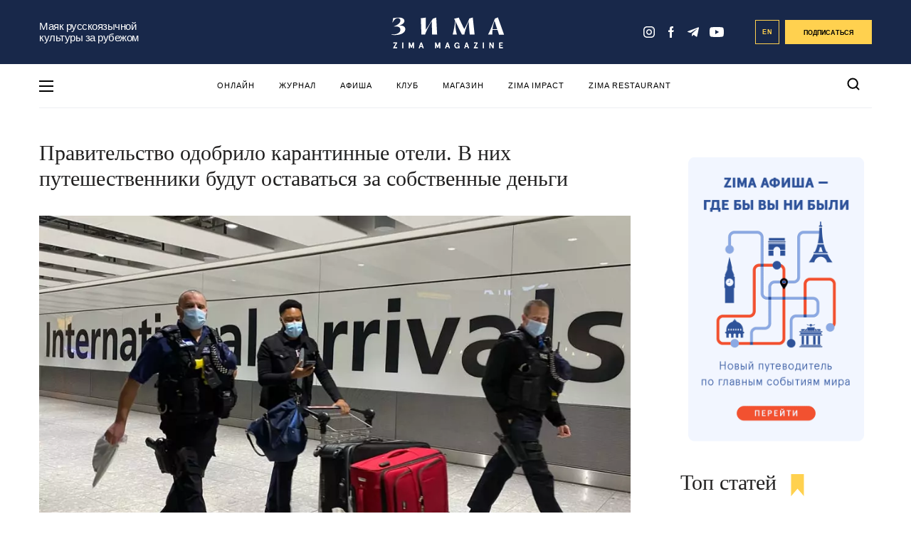

--- FILE ---
content_type: text/css
request_url: https://zimamagazine.com/wp-content/themes/zimastaging/css/build.css?v=1768868563
body_size: 18580
content:
/**
 * Swiper 6.3.5
 * Most modern mobile touch slider and framework with hardware accelerated transitions
 * https://swiperjs.com
 *
 * Copyright 2014-2020 Vladimir Kharlampidi
 *
 * Released under the MIT License
 *
 * Released on: October 30, 2020
 */
@font-face {
  font-family: swiper-icons;
  src: url("data:application/font-woff;charset=utf-8;base64, [base64]//wADZ2x5ZgAAAywAAADMAAAD2MHtryVoZWFkAAABbAAAADAAAAA2E2+eoWhoZWEAAAGcAAAAHwAAACQC9gDzaG10eAAAAigAAAAZAAAArgJkABFsb2NhAAAC0AAAAFoAAABaFQAUGG1heHAAAAG8AAAAHwAAACAAcABAbmFtZQAAA/gAAAE5AAACXvFdBwlwb3N0AAAFNAAAAGIAAACE5s74hXjaY2BkYGAAYpf5Hu/j+W2+MnAzMYDAzaX6QjD6/4//Bxj5GA8AuRwMYGkAPywL13jaY2BkYGA88P8Agx4j+/8fQDYfA1AEBWgDAIB2BOoAeNpjYGRgYNBh4GdgYgABEMnIABJzYNADCQAACWgAsQB42mNgYfzCOIGBlYGB0YcxjYGBwR1Kf2WQZGhhYGBiYGVmgAFGBiQQkOaawtDAoMBQxXjg/wEGPcYDDA4wNUA2CCgwsAAAO4EL6gAAeNpj2M0gyAACqxgGNWBkZ2D4/wMA+xkDdgAAAHjaY2BgYGaAYBkGRgYQiAHyGMF8FgYHIM3DwMHABGQrMOgyWDLEM1T9/w8UBfEMgLzE////P/5//f/V/xv+r4eaAAeMbAxwIUYmIMHEgKYAYjUcsDAwsLKxc3BycfPw8jEQA/[base64]/uznmfPFBNODM2K7MTQ45YEAZqGP81AmGGcF3iPqOop0r1SPTaTbVkfUe4HXj97wYE+yNwWYxwWu4v1ugWHgo3S1XdZEVqWM7ET0cfnLGxWfkgR42o2PvWrDMBSFj/IHLaF0zKjRgdiVMwScNRAoWUoH78Y2icB/yIY09An6AH2Bdu/UB+yxopYshQiEvnvu0dURgDt8QeC8PDw7Fpji3fEA4z/PEJ6YOB5hKh4dj3EvXhxPqH/SKUY3rJ7srZ4FZnh1PMAtPhwP6fl2PMJMPDgeQ4rY8YT6Gzao0eAEA409DuggmTnFnOcSCiEiLMgxCiTI6Cq5DZUd3Qmp10vO0LaLTd2cjN4fOumlc7lUYbSQcZFkutRG7g6JKZKy0RmdLY680CDnEJ+UMkpFFe1RN7nxdVpXrC4aTtnaurOnYercZg2YVmLN/d/gczfEimrE/fs/bOuq29Zmn8tloORaXgZgGa78yO9/cnXm2BpaGvq25Dv9S4E9+5SIc9PqupJKhYFSSl47+Qcr1mYNAAAAeNptw0cKwkAAAMDZJA8Q7OUJvkLsPfZ6zFVERPy8qHh2YER+3i/BP83vIBLLySsoKimrqKqpa2hp6+jq6RsYGhmbmJqZSy0sraxtbO3sHRydnEMU4uR6yx7JJXveP7WrDycAAAAAAAH//wACeNpjYGRgYOABYhkgZgJCZgZNBkYGLQZtIJsFLMYAAAw3ALgAeNolizEKgDAQBCchRbC2sFER0YD6qVQiBCv/H9ezGI6Z5XBAw8CBK/m5iQQVauVbXLnOrMZv2oLdKFa8Pjuru2hJzGabmOSLzNMzvutpB3N42mNgZGBg4GKQYzBhYMxJLMlj4GBgAYow/P/PAJJhLM6sSoWKfWCAAwDAjgbRAAB42mNgYGBkAIIbCZo5IPrmUn0hGA0AO8EFTQAA") format("woff");
  font-weight: 400;
  font-style: normal;
}

:root {
  --swiper-theme-color:#007aff;
}
li.oso a
{
    border: 1px solid #18284a;
    padding: 5px 20px;
    margin-top: 19px;
    border-radius: 10px;
}
li.oso:hover a {
    border: 1px solid #18284a;
    padding: 5px 20px;
    margin-top: 19px;
    border-radius: 10px;
    background: #18284a;
    color: #fff;
}
.swiper-container {
  margin-left: auto;
  margin-right: auto;
  position: relative;
  overflow: hidden;
  list-style: none;
  padding: 0;
  z-index: 1;
}

.swiper-container-vertical > .swiper-wrapper {
  flex-direction: column;
}

.swiper-wrapper {
  position: relative;
  width: 100%;
  height: 100%;
  z-index: 1;
  display: flex;
  transition-property: transform;
  box-sizing: content-box;
}

.swiper-container-android .swiper-slide, .swiper-wrapper {
  transform: translate3d(0px, 0, 0);
}

.swiper-container-multirow > .swiper-wrapper {
  flex-wrap: wrap;
}

.swiper-container-multirow-column > .swiper-wrapper {
  flex-wrap: wrap;
  flex-direction: column;
}

.swiper-container-free-mode > .swiper-wrapper {
  transition-timing-function: ease-out;
  margin: 0 auto;
}

.swiper-slide {
  flex-shrink: 0;
  width: 100%;
  height: 100%;
  position: relative;
  transition-property: transform;
}

.swiper-slide-invisible-blank {
  visibility: hidden;
}

.swiper-container-autoheight, .swiper-container-autoheight .swiper-slide {
  height: auto;
}

.swiper-container-autoheight .swiper-wrapper {
  align-items: flex-start;
  transition-property: transform,height;
}

.swiper-container-3d {
  perspective: 1200px;
}

.swiper-container-3d .swiper-cube-shadow, .swiper-container-3d .swiper-slide, .swiper-container-3d .swiper-slide-shadow-bottom, .swiper-container-3d .swiper-slide-shadow-left, .swiper-container-3d .swiper-slide-shadow-right, .swiper-container-3d .swiper-slide-shadow-top, .swiper-container-3d .swiper-wrapper {
  transform-style: preserve-3d;
}

.swiper-container-3d .swiper-slide-shadow-bottom, .swiper-container-3d .swiper-slide-shadow-left, .swiper-container-3d .swiper-slide-shadow-right, .swiper-container-3d .swiper-slide-shadow-top {
  position: absolute;
  left: 0;
  top: 0;
  width: 100%;
  height: 100%;
  pointer-events: none;
  z-index: 10;
}

.swiper-container-3d .swiper-slide-shadow-left {
  background-image: linear-gradient(to left, rgba(0, 0, 0, 0.5), rgba(0, 0, 0, 0));
}

.swiper-container-3d .swiper-slide-shadow-right {
  background-image: linear-gradient(to right, rgba(0, 0, 0, 0.5), rgba(0, 0, 0, 0));
}

.swiper-container-3d .swiper-slide-shadow-top {
  background-image: linear-gradient(to top, rgba(0, 0, 0, 0.5), rgba(0, 0, 0, 0));
}

.swiper-container-3d .swiper-slide-shadow-bottom {
  background-image: linear-gradient(to bottom, rgba(0, 0, 0, 0.5), rgba(0, 0, 0, 0));
}

.swiper-container-css-mode > .swiper-wrapper {
  overflow: auto;
  scrollbar-width: none;
  -ms-overflow-style: none;
}

.swiper-container-css-mode > .swiper-wrapper::-webkit-scrollbar {
  display: none;
}

.swiper-container-css-mode > .swiper-wrapper > .swiper-slide {
  scroll-snap-align: start start;
}

.swiper-container-horizontal.swiper-container-css-mode > .swiper-wrapper {
  scroll-snap-type: x mandatory;
}

.swiper-container-vertical.swiper-container-css-mode > .swiper-wrapper {
  scroll-snap-type: y mandatory;
}

:root {
  --swiper-navigation-size:44px;
}

.swiper-button-next, .swiper-button-prev {
  position: absolute;
  top: 50%;
  width: calc(var(--swiper-navigation-size)/ 44 * 27);
  height: var(--swiper-navigation-size);
  margin-top: calc(-1 * var(--swiper-navigation-size)/ 2);
  z-index: 10;
  cursor: pointer;
  display: flex;
  align-items: center;
  justify-content: center;
  color: var(--swiper-navigation-color, var(--swiper-theme-color));
}

.swiper-button-next.swiper-button-disabled, .swiper-button-prev.swiper-button-disabled {
  opacity: .35;
  cursor: auto;
  pointer-events: none;
}

.swiper-button-next:after, .swiper-button-prev:after {
  font-family: swiper-icons;
  font-size: var(--swiper-navigation-size);
  text-transform: none !important;
  letter-spacing: 0;
  text-transform: none;
  font-variant: initial;
  line-height: 1;
}

.swiper-button-prev, .swiper-container-rtl .swiper-button-next {
  left: 10px;
  right: auto;
}

.swiper-button-prev:after, .swiper-container-rtl .swiper-button-next:after {
  content: 'prev';
}

.swiper-button-next, .swiper-container-rtl .swiper-button-prev {
  right: 10px;
  left: auto;
}

.swiper-button-next:after, .swiper-container-rtl .swiper-button-prev:after {
  content: 'next';
}

.swiper-button-next.swiper-button-white, .swiper-button-prev.swiper-button-white {
  --swiper-navigation-color:#ffffff;
}

.swiper-button-next.swiper-button-black, .swiper-button-prev.swiper-button-black {
  --swiper-navigation-color:#000000;
}

.swiper-button-lock {
  display: none;
}

.swiper-pagination {
  position: absolute;
  text-align: center;
  transition: .3s opacity;
  transform: translate3d(0, 0, 0);
  z-index: 10;
}

.swiper-pagination.swiper-pagination-hidden {
  opacity: 0;
}

.swiper-container-horizontal > .swiper-pagination-bullets, .swiper-pagination-custom, .swiper-pagination-fraction {
  bottom: 10px;
  left: 0;
  width: 100%;
}

.swiper-pagination-bullets-dynamic {
  overflow: hidden;
  font-size: 0;
}

.swiper-pagination-bullets-dynamic .swiper-pagination-bullet {
  transform: scale(0.33);
  position: relative;
}

.swiper-pagination-bullets-dynamic .swiper-pagination-bullet-active {
  transform: scale(1);
}

.swiper-pagination-bullets-dynamic .swiper-pagination-bullet-active-main {
  transform: scale(1);
}

.swiper-pagination-bullets-dynamic .swiper-pagination-bullet-active-prev {
  transform: scale(0.66);
}

.swiper-pagination-bullets-dynamic .swiper-pagination-bullet-active-prev-prev {
  transform: scale(0.33);
}

.swiper-pagination-bullets-dynamic .swiper-pagination-bullet-active-next {
  transform: scale(0.66);
}

.swiper-pagination-bullets-dynamic .swiper-pagination-bullet-active-next-next {
  transform: scale(0.33);
}

.swiper-pagination-bullet {
  width: 8px;
  height: 8px;
  display: inline-block;
  border-radius: 100%;
  background: #000;
  opacity: .2;
}

button.swiper-pagination-bullet {
  border: none;
  margin: 0;
  padding: 0;
  box-shadow: none;
  -webkit-appearance: none;
  -moz-appearance: none;
  appearance: none;
}

.swiper-pagination-clickable .swiper-pagination-bullet {
  cursor: pointer;
}

.swiper-pagination-bullet-active {
  opacity: 1;
  background: var(--swiper-pagination-color, var(--swiper-theme-color));
}

.swiper-container-vertical > .swiper-pagination-bullets {
  right: 10px;
  top: 50%;
  transform: translate3d(0px, -50%, 0);
}

.swiper-container-vertical > .swiper-pagination-bullets .swiper-pagination-bullet {
  margin: 6px 0;
  display: block;
}

.swiper-container-vertical > .swiper-pagination-bullets.swiper-pagination-bullets-dynamic {
  top: 50%;
  transform: translateY(-50%);
  width: 8px;
}

.swiper-container-vertical > .swiper-pagination-bullets.swiper-pagination-bullets-dynamic .swiper-pagination-bullet {
  display: inline-block;
  transition: .2s transform,.2s top;
}

.swiper-container-horizontal > .swiper-pagination-bullets .swiper-pagination-bullet {
  margin: 0 4px;
}

.swiper-container-horizontal > .swiper-pagination-bullets.swiper-pagination-bullets-dynamic {
  left: 50%;
  transform: translateX(-50%);
  white-space: nowrap;
}

.swiper-container-horizontal > .swiper-pagination-bullets.swiper-pagination-bullets-dynamic .swiper-pagination-bullet {
  transition: .2s transform,.2s left;
}

.swiper-container-horizontal.swiper-container-rtl > .swiper-pagination-bullets-dynamic .swiper-pagination-bullet {
  transition: .2s transform,.2s right;
}

.swiper-pagination-progressbar {
  background: rgba(0, 0, 0, 0.25);
  position: absolute;
}

.swiper-pagination-progressbar .swiper-pagination-progressbar-fill {
  background: var(--swiper-pagination-color, var(--swiper-theme-color));
  position: absolute;
  left: 0;
  top: 0;
  width: 100%;
  height: 100%;
  transform: scale(0);
  transform-origin: left top;
}

.swiper-container-rtl .swiper-pagination-progressbar .swiper-pagination-progressbar-fill {
  transform-origin: right top;
}

.swiper-container-horizontal > .swiper-pagination-progressbar, .swiper-container-vertical > .swiper-pagination-progressbar.swiper-pagination-progressbar-opposite {
  width: 100%;
  height: 4px;
  left: 0;
  top: 0;
}

.swiper-container-horizontal > .swiper-pagination-progressbar.swiper-pagination-progressbar-opposite, .swiper-container-vertical > .swiper-pagination-progressbar {
  width: 4px;
  height: 100%;
  left: 0;
  top: 0;
}

.swiper-pagination-white {
  --swiper-pagination-color:#ffffff;
}

.swiper-pagination-black {
  --swiper-pagination-color:#000000;
}

.swiper-pagination-lock {
  display: none;
}

.swiper-scrollbar {
  border-radius: 10px;
  position: relative;
  -ms-touch-action: none;
  background: rgba(0, 0, 0, 0.1);
}

.swiper-container-horizontal > .swiper-scrollbar {
  position: absolute;
  left: 1%;
  bottom: 3px;
  z-index: 50;
  height: 5px;
  width: 98%;
}

.swiper-container-vertical > .swiper-scrollbar {
  position: absolute;
  right: 3px;
  top: 1%;
  z-index: 50;
  width: 5px;
  height: 98%;
}

.swiper-scrollbar-drag {
  height: 100%;
  width: 100%;
  position: relative;
  background: rgba(0, 0, 0, 0.5);
  border-radius: 10px;
  left: 0;
  top: 0;
}

.swiper-scrollbar-cursor-drag {
  cursor: move;
}

.swiper-scrollbar-lock {
  display: none;
}

.swiper-zoom-container {
  width: 100%;
  height: 100%;
  display: flex;
  justify-content: center;
  align-items: center;
  text-align: center;
}

.swiper-zoom-container > canvas, .swiper-zoom-container > img, .swiper-zoom-container > svg {
  max-width: 100%;
  max-height: 100%;
  object-fit: contain;
}

.swiper-slide-zoomed {
  cursor: move;
}

.swiper-lazy-preloader {
  width: 42px;
  height: 42px;
  position: absolute;
  left: 50%;
  top: 50%;
  margin-left: -21px;
  margin-top: -21px;
  z-index: 10;
  transform-origin: 50%;
  animation: swiper-preloader-spin 1s infinite linear;
  box-sizing: border-box;
  border: 4px solid var(--swiper-preloader-color, var(--swiper-theme-color));
  border-radius: 50%;
  border-top-color: transparent;
}

.swiper-lazy-preloader-white {
  --swiper-preloader-color:#fff;
}

.swiper-lazy-preloader-black {
  --swiper-preloader-color:#000;
}

@keyframes swiper-preloader-spin {
  100% {
    transform: rotate(360deg);
  }
}

.swiper-container .swiper-notification {
  position: absolute;
  left: 0;
  top: 0;
  pointer-events: none;
  opacity: 0;
  z-index: -1000;
}

.swiper-container-fade.swiper-container-free-mode .swiper-slide {
  transition-timing-function: ease-out;
}

.swiper-container-fade .swiper-slide {
  pointer-events: none;
  transition-property: opacity;
}

.swiper-container-fade .swiper-slide .swiper-slide {
  pointer-events: none;
}

.swiper-container-fade .swiper-slide-active, .swiper-container-fade .swiper-slide-active .swiper-slide-active {
  pointer-events: auto;
}

.swiper-container-cube {
  overflow: visible;
}

.swiper-container-cube .swiper-slide {
  pointer-events: none;
  -webkit-backface-visibility: hidden;
  backface-visibility: hidden;
  z-index: 1;
  visibility: hidden;
  transform-origin: 0 0;
  width: 100%;
  height: 100%;
}

.swiper-container-cube .swiper-slide .swiper-slide {
  pointer-events: none;
}

.swiper-container-cube.swiper-container-rtl .swiper-slide {
  transform-origin: 100% 0;
}

.swiper-container-cube .swiper-slide-active, .swiper-container-cube .swiper-slide-active .swiper-slide-active {
  pointer-events: auto;
}

.swiper-container-cube .swiper-slide-active, .swiper-container-cube .swiper-slide-next, .swiper-container-cube .swiper-slide-next + .swiper-slide, .swiper-container-cube .swiper-slide-prev {
  pointer-events: auto;
  visibility: visible;
}

.swiper-container-cube .swiper-slide-shadow-bottom, .swiper-container-cube .swiper-slide-shadow-left, .swiper-container-cube .swiper-slide-shadow-right, .swiper-container-cube .swiper-slide-shadow-top {
  z-index: 0;
  -webkit-backface-visibility: hidden;
  backface-visibility: hidden;
}

.swiper-container-cube .swiper-cube-shadow {
  position: absolute;
  left: 0;
  bottom: 0px;
  width: 100%;
  height: 100%;
  background: #000;
  opacity: .6;
  -webkit-filter: blur(50px);
  filter: blur(50px);
  z-index: 0;
}

.swiper-container-flip {
  overflow: visible;
}

.swiper-container-flip .swiper-slide {
  pointer-events: none;
  -webkit-backface-visibility: hidden;
  backface-visibility: hidden;
  z-index: 1;
}

.swiper-container-flip .swiper-slide .swiper-slide {
  pointer-events: none;
}

.swiper-container-flip .swiper-slide-active, .swiper-container-flip .swiper-slide-active .swiper-slide-active {
  pointer-events: auto;
}

.swiper-container-flip .swiper-slide-shadow-bottom, .swiper-container-flip .swiper-slide-shadow-left, .swiper-container-flip .swiper-slide-shadow-right, .swiper-container-flip .swiper-slide-shadow-top {
  z-index: 0;
  -webkit-backface-visibility: hidden;
  backface-visibility: hidden;
}

.dialog {
  position: fixed;
  top: 150px;
  left: 5%;
  width: 90%;
  z-index: 1000;
  text-align: center;
}

.dialog .content {
  box-sizing: border-box;
  position: relative;
  background: white;
  max-width: 600px;
  min-width: 252px;
  border: 1px solid #eee;
  padding: 15px 20px;
  display: inline-block;
  text-align: left;
}

/* close */
.dialog .close {
  position: absolute;
  top: 3px;
  right: 10px;
  text-decoration: none;
  color: #888;
  font-size: 16px;
  font-weight: bold;
  display: none;
}

.dialog .close em {
  display: none;
}

.dialog.closable .close {
  display: block;
}

.dialog .close:hover {
  color: black;
}

.dialog .close:active {
  margin-top: 1px;
}

/* slide */
.dialog.slide {
  -webkit-transition: opacity 300ms, top 300ms;
  -moz-transition: opacity 300ms, top 300ms;
}

.dialog.slide.hide {
  opacity: 0;
  top: -500px;
}

/* fade */
.dialog.fade {
  -webkit-transition: opacity 300ms;
  -moz-transition: opacity 300ms;
}

.dialog.fade.hide {
  opacity: 0;
}

/* scale */
.dialog.scale {
  -webkit-transition: -webkit-transform 300ms;
  -moz-transition: -moz-transform 300ms;
  -webkit-transform: scale(1);
  -moz-transform: scale(1);
}

.dialog.scale.hide {
  -webkit-transform: scale(0);
  -moz-transform: scale(0);
}

/* off-center */
.dialog.off-center {
  text-align: left;
  width: inherit;
}

html,
body {
  font: 400 16px/1.3 "Apercu Pro", sans-serif;
  background-color: #fff;
  height: 100%;
}

@media (max-width: 900px) {
  html,
  body {
    font-size: 14px;
  }
}

@media (max-width: 750px) {
  html,
  body {
    font-size: 12px;
  }
}

html #content,
body #content {
  transition: transform ease 0.5s;
  display: flex;
  flex-direction: column;
  height: 100%;
}

.wrapper {
  max-width: 1230px;
  margin: 0 auto;
  padding: 0 30px;
}

@media (max-width: 900px) {
  .wrapper {
    padding: 0 30px;
  }
}

@media (max-width: 750px) {
  .wrapper {
    padding: 0 16px;
  }
}

.wrapper.wrapper-flex {
  display: flex;
  justify-content: space-between;
  flex-wrap: wrap;
}

h1 {
  font-family: Bluu Zima;
}

.banner.banner-block {
  width: 100%;
  display: flex;
  justify-content: center;
  align-items: center;
}

.post-small-container .banner.banner-block{
  zoom: 2;
}

.banner.banner-block img {
  width: auto;
}

.banner.banner-block_long img {
  width: 100%;
}

.space {
  height: 1px;
  margin-bottom: 80px;
}

@media (max-width: 750px) {
  .space {
    margin-bottom: 40px;
  }
}

.overflow {
  overflow: hidden;
  flex: 1 0 auto;
}

.article {
  color: #212020;
}

.footnote {
  color: #fff;
  background: #18284a;
  padding: 60px 0 40px;
  margin-bottom: 20px;
  width: 100vw;
  margin-left: calc(-50vw + 50%);
}

.dialog.dialog-slider-fullscreen {
  top: 0;
  left: 0;
  width: 100%;
  height: 100%;
}

.dialog.dialog-slider-fullscreen .fs-swiper-slide {
  text-align: center;
  position: relative;
  background: #222;
  white-space: nowrap;
}

.dialog.dialog-slider-fullscreen .fs-swiper-slide:before {
  /*vertically aligning small images*/
  content: "";
  display: inline-block;
  width: 1px;
  height: 100%;
  vertical-align: middle;
}

.dialog.dialog-slider-fullscreen .content {
  width: 100%;
  height: 100%;
  max-width: none;
  padding: 0 20px;
  border: none;
  background: #222;
}

.dialog.dialog-slider-fullscreen .fs-swiper {
  height: 100%;
}

/*make image match screen size*/
.dialog.dialog-slider-fullscreen .fs-swiper-container,
.dialog.dialog-slider-fullscreen .content .body {
  height: 100%;
}

.dialog.dialog-slider-fullscreen .fs-swiper-container,
.dialog.dialog-slider-fullscreen .fs-swiper-slide,
.dialog.dialog-slider-fullscreen .fs-swiper-image {
  vertical-align: middle;
  max-height: 100%;
}

.fs-swiper-caption {
  position: absolute;
  bottom: 0;
  right: 0;
  padding: 10px;
  background: rgba(0, 0, 0, 0.5);
  color: #fff;
  font-size: 13px;
  text-align: left;
}

* {
  padding: 0;
  margin: 0;
  border: 0;
}

*,
*:before,
*:after {
  -moz-box-sizing: border-box;
  -webkit-box-sizing: border-box;
  box-sizing: border-box;
}

:focus,
:active {
  outline: none;
}

a:focus,
a:active {
  outline: none;
}

a {
  color: inherit;
  text-decoration: none;
}

nav,
footer,
header,
aside {
  display: block;
}

html,
body {
  width: 100%;
  overflow-x: hidden;
}

input,
button,
textarea {
  font-family: inherit;
}

input::-ms-clear {
  display: none;
}

button {
  cursor: pointer;
}

button::-moz-focus-inner {
  padding: 0;
  border: 0;
}

a,
a:visited {
  text-decoration: none;
}

a:hover {
  text-decoration: none;
}

ul li {
  list-style: none;
}

img {
  vertical-align: middle;
}

h1,
h2,
h3,
h4,
h5,
h6 {
  font-size: inherit;
  font-weight: inherit;
}

.contacts__title {
  font-family: Bluu Zima;
  font-size: 2.5rem;
  line-height: 1.2;
  text-align: center;
  color: #212020;
  margin-bottom: 60px;
}

@media (max-width: 900px) {
  .contacts__title {
    margin-bottom: 45px;
  }
}

@media (max-width: 750px) {
  .contacts__title {
    margin-bottom: 21px;
  }
}

.contacts__list {
  display: flex;
  justify-content: space-between;
  flex-wrap: wrap;
}

.contacts__item {
  margin-bottom: 20px;
  width: 100%;
}

@media (max-width: 900px) {
  .contacts__item {
    width: calc(50% - 15px);
    margin-bottom: 30px;
  }
}

@media (max-width: 750px) {
  .contacts__item {
    width: 100%;
    margin-bottom: 10px;
  }
  .contacts__item:last-child {
    margin-bottom: 0;
  }
}

.contacts__item .cutaway {
  height: 100%;
}

.cutaway {
  background: #18284A;
  padding: 25px 0 25px;
  width: 100%;
}

.cutaway_secondary {
  background: none;
  border: 1px solid #EDEFF3;
}

.cutaway_secondary .cutaway__pos, .cutaway_secondary .cutaway__name {
  color: #212020;
}

.cutaway_secondary .cutaway__email a, .cutaway_secondary .cutaway__duties {
  color: #18284A;
}

.cutaway_secondary .cutaway__col {
  border-left: 1px solid #EDEFF3;
}

@media (max-width: 900px) {
  .cutaway_secondary .cutaway__col {
    border-left: none;
  }
}

@media (max-width: 900px) {
  .cutaway_secondary .cutaway__subrow {
    border-bottom: 1px solid #EDEFF3;
    border-right: none;
  }
}

@media (max-width: 900px) {
  .cutaway {
    padding: 20px 14px 16px;
  }
}

.cutaway__row {
  display: flex;
  align-items: center;
}

@media (max-width: 900px) {
  .cutaway__row {
    flex-direction: column;
    align-items: flex-start;
  }
}

.cutaway__subrow {
  margin-left: 66px;
  display: flex;
  width: 54%;
}

@media (max-width: 900px) {
  .cutaway__subrow {
    width: 100%;
    margin-left: 0;
    padding-bottom: 16px;
    border-right: none;
    border-bottom: 1px solid #FFFFFF55;
    margin-bottom: 15px;
  }
}

.cutaway__subrow img {
  width: 112px;
  height: 112px;
  border-radius: 50%;
}

@media (max-width: 900px) {
  .cutaway__subrow img {
    width: 56px;
    height: 56px;
  }
}

.cutaway__col {
  padding-left: 52px;
  padding-top: 18px;
  padding-bottom: 18px;
  margin-right: 32px;
  display: flex;
  flex-direction: column;
  justify-content: center;
  border-left: 1px solid #FFFFFF55;
}

@media (max-width: 900px) {
  .cutaway__col {
    border-left: none;
    padding-left: 0;
    padding-top: 0;
    padding-bottom: 0;
    margin-right: 0;
  }
}

.cutaway__subcol {
  margin-left: 20px;
  display: flex;
  flex-direction: column;
  justify-content: center;
}

@media (max-width: 900px) {
  .cutaway__subcol {
    margin-left: 10px;
  }
}

.cutaway__pos {
  font-size: 12px;
  line-height: 15px;
  letter-spacing: 1px;
  text-transform: uppercase;
  color: #FFFFFF;
  margin-bottom: 14px;
}

@media (max-width: 900px) {
  .cutaway__pos {
    font-size: 9px;
    line-height: 11px;
    margin-bottom: 8px;
  }
}

.cutaway__name {
  font-weight: 700;
  font-size: 26px;
  line-height: 31px;
  color: #FFFFFF;
}

@media (max-width: 900px) {
  .cutaway__name {
    font-size: 13px;
    line-height: 16px;
  }
}

.cutaway__email {
  margin-bottom: 8px;
}

.cutaway__email a {
  font-size: 15px;
  line-height: 19px;
  letter-spacing: 1px;
  text-transform: uppercase;
  color: #FFFFFF;
}

@media (max-width: 900px) {
  .cutaway__email {
    margin-bottom: 14px;
  }
  .cutaway__email a {
    font-weight: 500;
    font-size: 10px;
    line-height: 10px;
  }
}

.cutaway__duties {
  font-weight: 500;
  font-size: 10px;
  line-height: 10px;
  letter-spacing: 1px;
  text-transform: uppercase;
  color: #FFFFFF;
}

@media (max-width: 900px) {
  .cutaway__duties {
    font-size: 9px;
    line-height: 13px;
  }
}

.footer {
  border-top: 1px solid #edeff3;
  flex-shrink: 0;
}

.footer-top {
  padding-bottom: 50px;
  padding-top: 46px;
  display: flex;
  justify-content: space-between;
}

@media (max-width: 900px) {
  .footer-top {
    padding-bottom: 20px;
  }
}

@media (max-width: 750px) {
  .footer-top {
    padding-top: 16px;
  }
}

@media (max-width: 900px) {
  .footer-top {
    flex-direction: column;
  }
}

.footer-top__nav {
  display: flex;
  justify-content: space-between;
  flex: 1;
}

@media (max-width: 900px) {
  .footer-top__nav {
    margin-bottom: 50px;
  }
}

@media (max-width: 750px) {
  .footer-top__nav {
    flex-wrap: wrap;
    margin-bottom: 0;
    margin-top: 13px;
  }
}

.footer-top__links {
  width: 25%;
}

@media (max-width: 750px) {
  .footer-top__links {
    width: 50%;
    margin-bottom: 24px;
    padding-bottom: 13px;
    border-bottom: 1px solid #edeff3;
  }
  .footer-top__links:nth-child(3) {
    width: 100%;
    display: flex;
    flex-wrap: wrap;
    justify-content: space-between;
  }
  .footer-top__links:nth-child(3) > .footer-top__link {
    width: 50%;
  }
}

.footer-top__link {
  margin-bottom: 16px;
  font-size: 0.8125rem;
  line-height: 1.23;
  color: #212020;
}

.footer-top__link a {
  transition: color ease 0.3s;
}

.footer-top__link:hover a {
  color: #3761A3;
}

@media (max-width: 900px) {
  .footer-top__link {
    font-size: 0.93rem;
  }
}

@media (max-width: 750px) {
  .footer-top__link {
    font-size: 1.08rem;
  }
}

.footer-top__link:hover {
  color: #18284a;
}

.footer-top__link:last-child {
  margin-bottom: 0;
}

@media (max-width: 750px) {
  .footer-top__link:last-child {
    margin-bottom: 16px;
  }
}

@media (max-width: 750px) {
  .footer-top__socials {
    width: 100%;
    display: flex;
    flex-wrap: wrap;
  }
}

.footer-top__social {
  text-transform: capitalize;
  font-size: 0.875rem;
  line-height: 1.21;
  color: #212020;
  margin-bottom: 16px;
}

.footer-top__social svg {
  vertical-align: middle;
}

@media (max-width: 900px) {
  .footer-top__social {
    font-size: 1rem;
  }
}

@media (max-width: 750px) {
  .footer-top__social {
    width: 50%;
    font-size: 1.16rem;
  }
}

.footer-top__social:last-child {
  margin-bottom: 0;
}

.footer-top__social svg {
  margin-right: 15px;
}

.footer-top__any-links {
  display: flex;
  justify-content: flex-end;
  flex-wrap: wrap;
  width: 100%;
}

@media (max-width: 900px) {
  .footer-top__any-links {
    align-items: center;
    justify-content: space-between;
  }
}

@media (max-width: 750px) {
  .footer-top__any-links {
    flex-direction: column;
    justify-content: flex-start;
  }
}

.footer-top__any-nav {
  margin-left: -20px;
  padding-right: 20px;
}

@media (max-width: 900px) {
  .footer-top__any-nav {
    display: flex;
    justify-content: space-between;
    align-items: center;
    margin-left: -5px;
    padding-right: 0;
  }
}

@media (max-width: 750px) {
  .footer-top__any-nav {
    margin-left: 0;
  }
}

.footer-top__any-link {
  width: calc(50% - 10px);
  padding: 5px;
  font-size: 0.75rem;
  line-height: 1.066;
  color: #3761a3;
}

.footer-top__any-link_bordered {
  position: relative;
  padding: 46px 0 10px 10px;
  border: 1px solid #3761a3;
  transition: all ease 0.3s;
}

.footer-top__any-link_bordered:hover {
  background: #3761A3;
  color: #ffffff;
}

.footer-top__any-link_bordered:hover svg rect {
  fill: #ffffff;
}

.footer-top__any-link_bordered:hover svg path {
  stroke: #ffffff;
}

@media (max-width: 900px) {
  .footer-top__any-link {
    width: calc(36% - 10px);
    padding: 0;
  }
  .footer-top__any-link:last-child {
    width: calc(28% - 20px);
  }
}

@media (max-width: 750px) {
  .footer-top__any-link {
    width: 100%;
    padding: 0;
    margin: 0 0 10px 0;
    font-size: 1.08rem;
  }
  .footer-top__any-link:last-child {
    width: 100%;
  }
}

.footer-top__any-link svg {
  position: absolute;
  top: 12px;
  right: 12px;
}

.footer-top__any-link svg rect {
  transition: fill ease 0.3s;
}

.footer-top__any-link svg path {
  transition: stroke ease 0.3s;
}

@media (max-width: 900px) {
  .footer-top__any-link svg {
    right: 20px;
  }
}

.footer-top__pride {
  padding-top: 32px;
  font-size: 0.6875rem;
  line-height: 1.27;
  display: flex;
  align-items: flex-end;
  justify-content: flex-start;
  color: #212020;
}

@media (max-width: 900px) {
  .footer-top__pride {
    padding-top: 0;
    align-items: center;
  }
}

@media (max-width: 750px) {
  .footer-top__pride {
    margin-top: 20px;
    font-size: 0.916rem;
  }
}

.footer-top__text {
  margin-left: 8px;
  vertical-align: bottom;
}

.footer-top__image {
  width: 20px;
}

.footer-bottom {
  border-top: 1px solid #edeff3;
}

.footer-bottom__container {
  display: flex;
  justify-content: space-between;
  padding-top: 15px;
  padding-bottom: 15px;
}

.footer-bottom__copyright {
  font-size: 11px;
  line-height: 1.27;
  color: #8c99ac;
}

.footer-bottom__correction {
  font-size: 0.8125rem;
  line-height: 1.23;
  letter-spacing: -0.5px;
  color: #8c99ac;
  margin-right: 88px;
}

@media (max-width: 900px) {
  .footer-bottom__correction {
    display: none;
  }
}

.inst-gallery {
  max-width: 1030px;
  margin: 0 auto;
}

.inst-gallery .default-swiper .swiper-container {
  padding-top: 0;
}

.inst-gallery .swiper-button-prev,
.inst-gallery .swiper-button-next {
  display: none;
}

.inst-gallery__title {
  font-family: Bluu Zima;
  font-size: 1.375rem;
  line-height: 1.45;
  letter-spacing: 0.3px;
  color: #212020;
  margin-bottom: 25px;
}

.inst-gallery__container {
  margin: 0 -16px;
  flex-wrap: wrap;
  display: flex;
}

@media (max-width: 900px) {
  .inst-gallery__container {
    margin: 0 -15px;
  }
}

@media (max-width: 750px) {
  .inst-gallery__container {
    margin: 0 -5px;
  }
}

.inst-gallery__image {
  position: relative;
  width: 25%;
  padding: 16px;
}

.inst-gallery__image img {
  max-width: 100%;
  width: 100%;
  height: auto;
}

@media (max-width: 900px) {
  .inst-gallery__image {
    width: 33%;
    padding: 15px;
  }
}

@media (max-width: 750px) {
  .inst-gallery__image {
    width: 50%;
    padding: 5px;
  }
}

.inst-gallery .image-hover {
  padding: 16px;
  background: #18284a;
  position: absolute;
  width: calc(100% - 16px);
  height: calc(100% - 32px);
  top: 16px;
  left: 16px;
  display: flex;
  justify-content: center;
  flex-direction: column;
  align-items: center;
  opacity: 0;
  transition: all ease 0.3s;
}

@media (max-width: 900px) {
  .inst-gallery .image-hover {
    top: 15px;
    left: 15px;
    padding: 15px;
    width: calc(100% - 30px);
  }
}

@media (max-width: 750px) {
  .inst-gallery .image-hover {
    padding: 5px;
    top: 5px;
    left: 5px;
    width: calc(100% - 10px);
    height: calc(100% - 10px);
  }
}

.inst-gallery .image-hover:hover {
  opacity: 1;
}

.inst-gallery .image-hover_none {
  background: none;
}

.inst-gallery .image-hover__text {
  font-family: Bluu Zima;
  font-size: 1.125rem;
  line-height: 1.22;
  text-align: center;
  color: #ffffff;
}

.inst-gallery .image-hover__text span {
  color: #ffd14f;
}

.inst-gallery .image-hover .button.button_small {
  position: absolute;
  bottom: -23px;
  z-index: 2;
}

.header-flex {
  display: flex;
  align-items: center;
  justify-content: center;
  position: relative;
  height: 100%;
}

.header-top {
  background: #18284a;
  height: 90px;
  /* margin-bottom: 62px; */
}

@media (max-width: 900px) {
  .header-top {
    height: 63px;
    margin-bottom: 0;
  }
}

.header-top__search {
  display: none;
}

@media (max-width: 900px) {
  .header-top__search {
    display: block;
  }
  .header-top__search path {
    stroke: #fff;
  }
}

.header-top__burger {
  display: none;
}

@media (max-width: 900px) {
  .header-top__burger {
    display: block;
	line-height: 0;
  }
}

.header-top__burger button {
  width: 20px;
  background-color: transparent;
  border: none;
  outline: none;
  max-height: 16px;
}

.header-top__burger button svg {
  width: 100%;
  height: auto;
}

.header-top__burger button path {
  stroke: #fff;
}

.header-top__burger button .burger-btn--1,
.header-top__burger button .burger-btn--2,
.header-top__burger button .burger-btn--3 {
  transition: 0.2s;
  transform-origin: center center;
}

.header-top__burger button.active .burger-btn--1 {
  transform: translate(-5px, 5px) rotate(45deg);
}

.header-top__burger button.active .burger-btn--2 {
  transform: translateX(20px);
  opacity: 0;
}

.header-top__burger button.active .burger-btn--3 {
  transform: translate(-5px, -5px) rotate(-45deg);
}

.header-top__logo svg {
  height: 50px;
  fill: #fff;
}

@media (max-width: 900px) {
  .header-top__logo {
    flex: 1;
    display: flex;
    justify-content: center;
  }
  .header-top__logo svg {
    height: 40px;
  }
}

.header-top__container {
  color: #ffffff;
  /* padding-top: 16px;
  padding-bottom: 9px; */
  height: 100%;
}

@media (max-width: 900px) {
  .header-top__container {
    padding-top: 9px;
  }
}

@media (max-width: 750px) {
  .header-top__container {
    padding-top: 8px;
    padding-bottom: 8px;
  }
}

.header-top__tagline {
  flex: 1;
  font-weight: 300;
  font-size: 0.9375rem;
  line-height: 1.067;
  letter-spacing: -0.5px;
  display: flex; /* spring */
}

@media (max-width: 900px) {
  .header-top__tagline {
    display: none;
  }
}

.header-top__links {
  display: flex;
  flex: 1;
  align-items: center;
  justify-content: flex-end;
}

@media (max-width: 900px) {
  .header-top__links {
    display: none;
  }
}

.header-top__socials {
  display: flex;
  align-items: center;
  margin-right: 44px;
}

.header-top__social {
  margin-right: 15px;
}

.header-top__social a {
  display: flex;
  align-items: center;
}

.header-top__social:last-child {
  margin-right: 0;
}

.header-top__social:hover path {
  fill: #e0e0e0;
}

.header-top__social:hover path.empty {
  fill: #18284a;
}

.header-top__subscribe {
  font-weight: 700;
  font-size: 0.5625rem;
  line-height: 3.56;
  text-transform: uppercase;
  display: flex;
  align-items: center;
  color: #000000;
  background: #ffd14f;
  padding: 0 26px;
  transition: background-color ease 0.3s;
}

.header-top__subscribe span {
  padding-top: 2px;
}

.header-top__subscribe:hover {
  background: #ffc31b;
}

.header-top__subscribe svg {
  margin-left: 10px;
  margin-bottom: 1px;
}

.header-nav {
  transition: top ease 0.5s;
  /* margin-top: -62px; */
  top: 0;
  z-index: 15;
  background-color: #fff;
  top: 0;
}

@media (max-width: 900px) {
  .header-nav {
    display: none;
  }
}

.header-nav.fixed {
  position: fixed;
  width: 100%;
  left: 0;
}

.header-nav__container {
  margin: 0 auto;
  width: 100%;
}

.header-nav__container .border {
  border-bottom: 1px solid #edeff3;
  position: relative;
  display: flex;
  justify-content: space-between;
  align-items: center;
}

.header-nav__burger {
  width: 20px;
  height: 16px;
  position: relative;
}

.header-nav__burger button {
  width: 100%;
  background-color: transparent;
  border: none;
  outline: none;
}

.header-nav__burger button:hover path {
  stroke: #3761a3;
}

.header-nav__burger button svg {
  width: 100%;
  height: auto;
}

.header-nav__burger button .burger-btn--1,
.header-nav__burger button .burger-btn--2,
.header-nav__burger button .burger-btn--3 {
  transition: 0.2s;
  transform-origin: center center;
}

.header-nav__burger button.active .burger-btn--1 {
  transform: translate(-5px, 5px) rotate(45deg);
}

.header-nav__burger button.active .burger-btn--2 {
  transform: translateX(20px);
  opacity: 0;
}

.header-nav__burger button.active .burger-btn--3 {
  transform: translate(-5px, -5px) rotate(-45deg);
}

.header-nav__links {
  display: flex;
}

.header-nav__link {
  margin-right: 34px;
  
  font-weight: 500;
  font-size: 0.6875rem;
  line-height: 1;
  letter-spacing: 1px;
  text-transform: uppercase;
  border-bottom: 4px solid transparent;
  color: #000000;
  transition: color ease 0.3s;
}

.header-nav__link a{
  display: inline-block;
  padding: 25px 0 21px;

}

.header-nav__link:hover {
  color: #3761a3;
}

.header-nav__link.active {
  border-bottom: 4px solid #18284a;
  margin-bottom: -1px;
}

.header-nav__link:last-child {
  margin-right: 0;
}

.header-nav__search {
  background-color: #fff;
  padding: 0 16px;
}

.header-nav__search button {
  background-color: transparent;
}

.menu-pop-up {
  position: fixed;
  z-index: 10;
  width: 100%;
  height: 100vh;
  left: 0;
  top: 0;
  display: none;
}

.menu-pop-up.active {
  display: block;
}

.menu-pop-up__sidebar {
  background: #ffffff;
  position: absolute;
  z-index: 2;
  height: 100%;
  top: 0;
  width: 400px;
  padding-left: 100px;
  padding-top: 30px;
  left: -400px;
  transition: left ease 0.5s;
}

.menu-pop-up.animate .menu-pop-up__sidebar {
  left: 0;
}

@media (max-width: 900px) {
  .menu-pop-up__sidebar {
    width: 367px;
    left: -367px;
  }
}

@media (max-width: 750px) {
  .menu-pop-up__sidebar {
    padding: 30px 16px 16px;
    width: 100%;
    overflow: auto;
    left: -100%;
  }
}

.menu-pop-up__sidebar-close {
  background: transparent;
  position: absolute;
  top: 30px;
  left: 30px;
}

.menu-pop-up__sidebar-close rect {
  transition: fill ease 0.3s;
}

.menu-pop-up__sidebar-close:hover rect {
  fill: #3761A3;
}

@media (max-width: 750px) {
  .menu-pop-up__sidebar-close {
    right: 16px;
    left: auto;
  }
}

.menu-pop-up__logo {
  margin-top: -6px;
  margin-left: -6px;
  margin-bottom: 60px;
}

@media (max-width: 900px) {
  .menu-pop-up__logo {
    margin-bottom: 53px;
  }
}

@media (max-width: 750px) {
  .menu-pop-up__logo {
    margin-bottom: 30px;
  }
}

.menu-pop-up__area {
  z-index: 1;
  background: #000000;
  opacity: 0;
  position: absolute;
  width: 100%;
  height: 100%;
  left: 0;
  top: 0;
  transition: opacity ease 0.5s;
}

.menu-pop-up.animate .menu-pop-up__area {
  opacity: 0.3;
}

.menu-pop-up__nav {
  margin-bottom: 50px;
}

.menu-pop-up__nav:last-child {
  margin-bottom: 0;
}

.menu-pop-up__link {
  margin-bottom: 24px;
  font-size: 20px;
  line-height: 1.25;
  color: #000000;
  transition: color ease 0.3s;
}

.menu-pop-up__link:hover {
  color: #3761A3;
}

.menu-pop-up__link_additional {
  margin-bottom: 16px;
  font-size: 13px;
  line-height: 1.23;
}

.question-answer__title {
  font-family: Bluu Zima;
  font-size: 22px;
  line-height: 32px;
  letter-spacing: 0.3px;
  color: #212020;
  margin-bottom: 10px;
}

.question-answer__body {
  font-family: PT Serif;
  font-size: 16px;
  line-height: 28px;
  letter-spacing: 0.3px;
  color: #212020;
}

.Search {
  height: 62px;
  width: 50px;
  position: absolute;
  right: 0;
  top: 90px;
  transition: all ease 0.5s;
  overflow: hidden;
  border-bottom: 1px solid #edeff3;
  z-index: 3;
}

.Search.fixed {
  position: fixed;
  top: 0;
}

@media (max-width: 900px) {
  .Search {
    top: 0!important;
    right: 0;
    height: 50px;
    width: 20px;
    border-bottom: none;
  }
  .Search rect {
    fill: #fff;
  }
  .Search path {
    stroke: #fff;
  }
}

.Search-body {
  position: relative;
  width: 100%;
  height: 100%;
  display: flex;
  align-items: center;
  background-color: #fff;
  padding: 0 16px;
  z-index: 11;
  height: 62px;
}

@media (max-width: 900px) {
  .Search-body {
    height: 50px;
    padding: 0;
    top: 2px;
    background-color: #18284a;
  }
}

.Search-posts {
  background-color: #fff;
  z-index: 11;
  position: relative;
  display: flex;
  flex-wrap: wrap;
}

@media (max-width: 900px) {
  .Search-posts {
    top: 4px;
    width: calc(100% + 60px);
    left: -30px;
  }
}

.Search-area {
  position: fixed;
  width: 100vw;
  height: calc(100vh - 93px);
  top: 90px;
  left: 0;
  background: #000;
  opacity: 0.3;
  display: none;
  z-index: 10;
}

@media (max-width: 900px) {
  .Search-area {
    height: calc(100vh - 63px);
    top: 63px;
  }
}

.Search.active {
  width: 100%;
  height: auto;
}

@media (max-width: 900px) {
  .Search.active {
    overflow: visible;
  }
}

.Search.active .Search-area {
  display: block;
}

.Search button {
  background-color: transparent;
  border: none;
}

.Search button:hover rect {
  fill: #3761a3;
}

.Search button:hover path {
  stroke: #3761a3;
}

.Search input {
  margin-left: 20px;
  min-width: 0;
  font-family: Bluu Zima;
  font-size: 20px;
  line-height: 2.2;
  color: #000000;
  flex: 1;
}

@media (max-width: 900px) {
  .Search input {
    background-color: transparent;
    color: #fff;
  }
}

.small-swiper .swiper-pagination {
  bottom: 68px;
}

@media (max-width: 750px) {
  .small-swiper .swiper-pagination {
    bottom: 0;
  }
}

.small-swiper .swiper-button-next,
.small-swiper .swiper-button-prev {
  width: auto;
}

.small-swiper .swiper-button-next:after,
.small-swiper .swiper-button-prev:after {
  content: none;
}

.small-swiper .swiper-button-next path,
.small-swiper .swiper-button-next rect,
.small-swiper .swiper-button-prev path,
.small-swiper .swiper-button-prev rect {
  transition: fill ease 0.3s;
}

.small-swiper .swiper-button-next:hover path,
.small-swiper .swiper-button-prev:hover path {
  fill: #fff;
}

.small-swiper .swiper-button-next:hover rect,
.small-swiper .swiper-button-prev:hover rect {
  fill: #18284a;
}

.small-swiper .swiper-button-next {
  right: 14.5%;
}

@media (max-width: 750px) {
  .small-swiper .swiper-button-next {
    right: 5%;
  }
}

.small-swiper .swiper-button-prev {
  left: 15%;
}

@media (max-width: 750px) {
  .small-swiper .swiper-button-prev {
    left: 5%;
  }
}

.default-swiper {
  position: relative;
  width: 100%;
  margin: 0 !important;
}

@media (max-width: 750px) {
  .default-swiper {
    margin: 0 -20px;
  }
}

.default-swiper .swiper-wrapper {
  flex-wrap: wrap;
}

.default-swiper .swiper-container-initialized .swiper-wrapper {
  flex-wrap: nowrap;
}

.default-swiper .swiper-container {
  padding: 32px 0 44px;
  margin: 0 0 56px;
}

@media (max-width: 750px) {
  .default-swiper .swiper-container {
    padding-bottom: 32px;
    margin-bottom: 30px;
  }
}

@media (max-width: 750px) {
  .default-swiper .swiper-container-horizontal > .swiper-pagination-bullets,
  .default-swiper .swiper-pagination-custom,
  .default-swiper .swiper-pagination-fraction {
    bottom: -2px;
  }
}

.default-swiper .swiper-button-prev {
  left: -64px;
}

@media (max-width: 1500px) {
  .default-swiper .swiper-button-prev {
    left: -35px;
  }
}

.default-swiper .swiper-button-next {
  right: -64px;
}

@media (max-width: 1500px) {
  .default-swiper .swiper-button-next {
    right: -35px;
  }
}

.default-swiper .swiper-button-next,
.default-swiper .swiper-button-prev {
  width: auto;
}

.default-swiper .swiper-button-next path,
.default-swiper .swiper-button-next circle,
.default-swiper .swiper-button-prev path,
.default-swiper .swiper-button-prev circle {
  transition: fill ease 0.3s;
}

.default-swiper .swiper-button-next circle,
.default-swiper .swiper-button-prev circle {
  fill: transparent;
}

.default-swiper .swiper-button-next:hover circle,
.default-swiper .swiper-button-prev:hover circle {
  fill: #18284A;
}

.default-swiper .swiper-button-next:hover path,
.default-swiper .swiper-button-prev:hover path {
  fill: #ffffff;
}

@media (max-width: 900px) {
  .default-swiper .swiper-button-next,
  .default-swiper .swiper-button-prev {
    display: none;
  }
}

.default-swiper .swiper-button-next:after,
.default-swiper .swiper-button-prev:after {
  content: none;
}

.swiper-pagination {
  bottom: 0;
}

.swiper-pagination-bullet {
  background-color: transparent;
  border: 1px solid #18284a;
  opacity: 1;
}

.swiper-pagination-bullet-active {
  background: #18284a;
}

.stats {
  padding-top: 38px;
  margin-bottom: 90px;
}

@media (max-width: 900px) {
  .stats {
    padding-top: 16px;
    margin-bottom: 26px;
  }
}

@media (max-width: 750px) {
  .stats {
    padding-top: 16px;
    margin-bottom: 44px;
  }
}

.stats__list {
  display: flex;
  justify-content: center;
  flex-wrap: wrap;
}

@media (max-width: 750px) {
  .stats__list {
    flex-wrap: nowrap;
    justify-content: flex-start;
  }
}

.stats-item {
  width: calc(25% - 24px);
  margin-right: 32px;
}

@media (max-width: 900px) {
  .stats-item {
    margin-right: 102px;
    width: calc(50% - 51px);
    margin-bottom: 38px;
  }
  .stats-item:nth-of-type(even) {
    margin-right: 0;
  }
}

@media (max-width: 750px) {
  .stats-item {
    width: 100%;
    margin-right: 0;
  }
}

.stats-item:last-child {
  margin-right: 0;
}

.stats-item__icon {
  margin-bottom: 24px;
  text-align: center;
}

.stats-item__icon img {
  max-width: 64px;
}

.stats-item__count {
  font-family: Bluu Zima;
  font-size: 1.875rem;
  line-height: 1.07;
  text-align: center;
  letter-spacing: 0.3px;
  color: #212020;
  margin-bottom: 20px;
}

@media (max-width: 900px) {
  .stats-item__count {
    font-size: 2.14rem;
    margin-bottom: 14px;
  }
}

.stats-item__text {
  font-weight: bold;
  font-size: 0.8125rem;
  line-height: 1.38;
  text-align: center;
  letter-spacing: 1px;
  text-transform: uppercase;
  color: #8C99AC;
}

@media (max-width: 900px) {
  .stats-item__text {
    font-size: 0.93rem;
  }
}

.article-col {
  position: relative;
  width: 23%;
}

@media (max-width: 900px) {
  .article-col {
    width: 100%;
  }
}

.article-col_main {
  width: calc(54% - 64px);
}

@media (max-width: 900px) {
  .article-col_main {
    width: 100%;
  }
}

.article-col .aside__container > * {
  margin-bottom: 20px;
  position: absolute;
}

@media (max-width: 900px) {
  .article-col .aside__container > * {
    position: static;
  }
}

.article-finish {
  font-family: PT Serif;
  font-size: 0.95rem;
  line-height: 1.5;
  letter-spacing: 0.3px;
  color: #212020;
  padding: 30px 0;
  border-bottom: 1px solid #edeff3;
  text-align: center;
}

@media (max-width: 900px) {
  .article-finish {
    font-size: 1.07rem;
  }
}

@media (max-width: 750px) {
  .article-finish {
    padding: 24px 0;
  }
}

.article-header {
  padding: 46px 16px 60px;
}

@media (max-width: 750px) {
  .article-header {
    padding: 26px 16px 38px;
  }
}

.article-header_secondary {
  padding-bottom: 0;
  margin-bottom: 48px;
  background: #f9faff;
}

@media (max-width: 750px) {
  .article-header_secondary {
    margin-bottom: 28px;
    padding-top: 0;
  }
}

.article-header__loc {
  font-family: Bluu Zima;
  font-size: 1.875rem;
  line-height: 1.73;
  text-align: center;
  margin-bottom: 6px;
}

.article-header__loc a {
  color: #3761a3;
  transition: color ease 0.3s;
}

.article-header__loc a:hover {
  color: #ffd14f;
}

@media (max-width: 900px) {
  .article-header__loc {
    font-size: 1.43rem;
  }
}

.article-header__loc_secondary {
  font-family: Bluu Zima;
  font-size: 1.5rem;
  line-height: 2.16;
  margin-bottom: 32px;
}

.article-header__loc_secondary a {
  color: #3761a3;
  transition: color ease 0.3s;
}

.article-header__loc_secondary a:hover {
  color: #ffd14f;
}

@media (max-width: 900px) {
  .article-header__loc_secondary {
    margin-bottom: 8px;
  }
}

@media (max-width: 750px) {
  .article-header__loc_secondary {
    font-size: 1.33rem;
  }
}

.article-header__title {
  font-family: Bluu Zima;
  font-size: 2.875rem;
  line-height: 1.13;
  text-align: center;
  color: #212020;
  max-width: 710px;
  margin: 0 auto 26px;
}

@media (max-width: 900px) {
  .article-header__title {
    font-size: 2.57rem;
  }
}

@media (max-width: 750px) {
  .article-header__title {
    font-size: 1.66rem;
  }
}

.article-header.second .article-header__title {
  max-width: 968px;
}

.article-header__title_secondary {
  font-family: Bluu Zima;
  font-size: 2.875rem;
  line-height: 1.16;
  color: #212020;
  margin-bottom: 30px;
}

@media (max-width: 900px) {
  .article-header__title_secondary {
    font-size: 2.57rem;
    margin-bottom: 18px;
  }
}

@media (max-width: 750px) {
  .article-header__title_secondary {
    font-size: 1.66rem;
    margin-bottom: 14px;
  }
}

.article-header__title_secondary-small {
  font-size: 1.875rem;
  margin-right: -18%;
}

@media (max-width: 900px) {
  .article-header__title_secondary-small {
    font-size: 2.57rem;
    margin-right: 0;
  }
}

@media (max-width: 750px) {
  .article-header__title_secondary-small {
    font-size: 1.8rem;
  }
}

.article-header__description {
  max-width: 66%;
  margin: 0 auto;
  font-family: PT Serif;
  font-style: italic;
  font-weight: normal;
  font-size: 1.125rem;
  line-height: 1.77;
  letter-spacing: 0.3px;
  color: #212020;
}

@media (max-width: 900px) {
  .article-header__description {
    font-size: 1.286rem;
    max-width: 100%;
  }
}

@media (max-width: 750px) {
  .article-header__description {
    line-height: 1.37;
  }
}

.article-header__description p {
  margin-bottom: 35px;
}

@media (max-width: 750px) {
  .article-header__description p {
    margin-bottom: 16px;
  }
}

.article-header__description:first-letter {
  font-family: Bluu Zima;
  font-style: normal;
  font-size: 6.875rem;
  line-height: 0.81;
  padding-right: 10px;
  float: left;
}

@media (max-width: 900px) {
  .article-header__description:first-letter {
    font-size: 7.857rem;
  }
}

@media (max-width: 750px) {
  .article-header__description:first-letter {
    font-size: 4.16rem;
  }
}

.article-header__description_secondary {
  font-family: PT Serif;
  font-style: italic;
  font-size: 1.125rem;
  line-height: 1.77;
  letter-spacing: 0.3px;
  color: #212020;
  margin-bottom: 16px;
}

@media (max-width: 900px) {
  .article-header__description_secondary {
    font-size: 1.286rem;
    margin-bottom: 8px;
  }
}

@media (max-width: 750px) {
  .article-header__description_secondary {
    line-height: 1.37;
  }
}

.article-header__image {
  margin-bottom: 46px;
}

@media (max-width: 900px) {
  .article-header__image {
    margin-bottom: 24px;
  }
}

.article-header__image_secondary {
  margin-bottom: 16px;
}

.article-header__image_secondary img {
  max-width: 100%;
  width: 90px;
  height: 90px;
  border-radius: 50%;
  object-fit: cover;
}

@media (max-width: 750px) {
  .article-header__image_secondary {
    /*width: 46px;*/
    margin-bottom: 0;
    margin-right: 14px;
  }
}

.article-header__name {
  text-align: center;
}

@media (max-width: 900px) {
  .article-header__name {
    font-size: 0.71rem;
  }
}

@media (max-width: 750px) {
  .article-header__name {
    font-size: 0.916rem;
    font-weight: 500;
  }
}

.article-header__author {
  font-weight: 700;
  font-size: 0.8125rem;
  line-height: 1;
  letter-spacing: 1px;
  text-transform: uppercase;
  color: #8c99ac;
  text-align: center;
  margin-bottom: 50px;
}

@media (max-width: 900px) {
  .article-header__author {
    font-size: 0.93rem;
    margin-bottom: 37px;
  }
}

@media (max-width: 900px) {
  .article-header__author {
    font-size: 0.66rem;
    margin-bottom: 21px;
  }
}

.article-header__author_secondary {
  margin: 34px 0 0 0;
  text-align: left;
}

@media (max-width: 900px) {
  .article-header__author_secondary {
    margin: 17px 0 0 0;
  }
}

@media (max-width: 750px) {
  .article-header__author_secondary {
    text-align: center;
  }
}

.article-header__author span,
.article-header__author a {
  position: relative;
  margin-left: 14px;
}

.article-header__author span:before,
.article-header__author a:before {
  content: "";
  height: 4px;
  width: 4px;
  border-radius: 50%;
  background: #8c99ac;
  position: absolute;
  top: 50%;
  transform: translateY(-50%);
  left: -10px;
}

.article-header__container {
  padding-bottom: 64px;
  display: flex;
}

@media (max-width: 900px) {
  .article-header__container {
    align-items: center;
    justify-content: space-between;
    padding-top: 27px;
    padding-bottom: 47px;
  }
}

@media (max-width: 750px) {
  .article-header__container {
    padding-top: 21px;
    padding-bottom: 27px;
    flex-direction: column;
  }
}

@media (max-width: 750px) {
  .article-header__container.fourth .article-header__col_main {
    text-align: left;
  }
}

.article-header__col_sec {
  display: flex;
  flex-direction: column;
  justify-content: center;
}

@media (max-width: 750px) {
  .article-header__col_sec {
    margin-top: 27px;
    display: flex;
    justify-content: center;
    flex-direction: row;
    align-items: center;
  }
}

.article-header__col_main {
  width: calc(54% - 64px);
  margin: 0 32px 0 calc(23% + 32px);
}

@media (max-width: 900px) {
  .article-header__col_main {
    margin: 0 32px 0 0;
    width: auto;
  }
}

@media (max-width: 750px) {
  .article-header__col_main {
    text-align: center;
    margin-right: 0;
  }
}

.article-paragraph {
  margin-bottom: 34px;
}

@media (max-width: 750px) {
  .article-paragraph {
    margin-bottom: 16px;
  }
}

.article-paragraph h2 {
  font-family: Bluu Zima;
  font-size: 1.375rem;
  line-height: 1.45;
  letter-spacing: 0.3px;
  margin-bottom: 10px;
}

@media (max-width: 900px) {
  .article-paragraph h2 {
    font-size: 1.57rem;
  }
}

@media (max-width: 750px) {
  .article-paragraph h2 {
    font-size: 1.33rem;
  }
}

.article-paragraph p {
  font-family: PT Serif;
  font-size: 1rem;
  line-height: 1.75;
  letter-spacing: 0.3px;
  margin-bottom: 15px;
}

@media (max-width: 900px) {
  .article-paragraph p {
    font-size: 1.14rem;
  }
}

.article-paragraph img {
  max-width: 100%;
  height: auto;
  margin-bottom: 15px;
}

.article-paragraph blockquote {
  position: relative;
  font-family: "PT Serif";
  font-size: 1rem;
  line-height: 1.3125;
  letter-spacing: 0.3px;
  padding-left: 42px;
  color: #212020;
}

.article-paragraph blockquote:before {
  content: "";
  position: absolute;
  background: url("../images/bq 1.svg") no-repeat;
  left: 0;
  top: 0;
  height: 29px;
  width: 32px;
}

.article-paragraph blockquote cite {
  display: block;
  text-align: right;
  font-style: normal;
}

.article-paragraph a:not(.button) {
  position: relative;
  white-space: nowrap;
  z-index: 1;
}

.article-paragraph a:not(.button):hover:after {
  left: 0;
  transform: scale(1, 2) translate(0, -10%);
}

.article-paragraph a:not(.button):after {
  content: "";
  z-index: -1;
  position: absolute;
  left: 2px;
  top: 45%;
  width: 100%;
  height: 11px;
  transition: transform ease 0.3s;
  background-image: url("data:image/svg+xml,%3Csvg width='194' height='11' viewBox='0 0 194 11' fill='none' xmlns='http://www.w3.org/2000/svg'%3E%3Crect width='194' height='11' fill='%23DBF6FF'%3E%3C/rect%3E%3C/svg%3E");
}

@media (max-width: 750px) {
  .article-paragraph a:not(.button):after {
    left: 3px;
    top: 5px;
  }
}

.article-paragraph ol {
  margin-bottom: 15px;
  list-style-type: none;
  counter-reset: num;
}

.article-paragraph ol li {
  font-family: PT Serif;
  font-size: 1rem;
  line-height: 1.75;
  letter-spacing: 0.3px;
  position: relative;
  padding-left: 32px;
  margin-bottom: 8px;
}

.article-paragraph ol li:before {
  content: counter(num) ". ";
  counter-increment: num;
  font-family: BluuZimaBold;
  font-size: 1.125rem;
  line-height: 1.75;
  letter-spacing: 0.3px;
  color: #5599d9;
  position: absolute;
  left: 10px;
  top: 0px;
}

.article-paragraph ul:not(.blocks-gallery-grid) {
  margin-bottom: 15px;
}

.article-paragraph ul:not(.blocks-gallery-grid) li {
  position: relative;
  padding-left: 32px;
  font-family: PT Serif;
  font-size: 1rem;
  line-height: 1.75;
  letter-spacing: 0.3px;
  margin-bottom: 8px;
}

.article-paragraph ul:not(.blocks-gallery-grid) li:before {
  content: "";
  position: absolute;
  width: .75rem;
  height: .75rem;
  left: 0;
  top: 0.15rem;
  border: 2px solid #5599d9;
  transform: translate(50%, 50%) rotate(45deg);
}

.article-paragraph__foot-note {
  font-weight: 700;
  font-size: 0.6875rem;
  line-height: 1;
  letter-spacing: 1px;
  text-transform: uppercase;
  color: #8c99ac;
}

.article-paragraph__foot-note span {
  color: #3761a3;
}

@media (max-width: 900px) {
  .article-paragraph__foot-note {
    font-size: 0.785rem;
  }
}

@media (max-width: 750px) {
  .article-paragraph__foot-note {
    font-size: 0.83rem;
    font-weight: 500;
  }
}

.article-image {
  margin-bottom: 48px;
}

@media (max-width: 900px) {
  .article-image {
    margin-bottom: 28px;
  }
}

@media (max-width: 750px) {
  .article-image {
    margin-bottom: 14px;
  }
}

.article-image_left {
  display: flex;
  justify-content: flex-start;
}

.article-image_right {
  display: flex;
  justify-content: flex-end;
}

.article-image_center {
  display: flex;
  justify-content: center;
}

.article-image_double {
  display: flex;
  justify-content: space-between;
  align-items: center;
}

@media (max-width: 900px) {
  .article-image_double {
    justify-content: flex-start;
  }
}

@media (max-width: 750px) {
  .article-image_double {
    justify-content: space-between;
  }
}

@media (max-width: 900px) {
  .article-image__item {
    margin-right: 32px;
  }
}

@media (max-width: 750px) {
  .article-image__item {
    margin-right: 0;
  }
}

.article-image__item_double {
  width: calc(50% - 16px);
}

.article-image__description {
  font-weight: bold;
  font-size: 0.6875rem;
  line-height: 1;
  text-align: right;
  letter-spacing: 1px;
  text-transform: uppercase;
  color: #8C99AC;
  opacity: 0.7;
  margin-top: 6px;
}

@media (max-width: 900px) {
  .article-image__description {
    font-size: 0.786rem;
  }
}

@media (max-width: 750px) {
  .article-image__description {
    font-size: 0.833rem;
    text-align: left;
    margin-bottom: 32px;
  }
}

.article-image__description a {
  color: #164C8C;
  text-decoration: underline;
}

.article-image__description a:after {
  content: none;
  display: none;
}

@media (max-width: 900px) {
  .article-image_deep {
    width: 36vw;
  }
}

.article-image img {
  max-width: 100%;
  height: auto;
}

.article-image_big {
  margin: 0 -17.6%;
}

@media (max-width: 900px) {
  .article-image_big {
    margin: 0;
  }
}

.paragraph-title {
  display: flex;
  position: relative;
  margin-bottom: 45px;
  padding-top: 20px;
}

@media (max-width: 750px) {
  .paragraph-title {
    margin-bottom: 25px;
  }
}

.paragraph-title__number {
  position: relative;
  font-family: Bluu Zima;
  font-size: 1.875rem;
  line-height: 1.07;
  letter-spacing: 0.3px;
  margin-right: 24px;
  width: 40px;
  min-width: 40px;
  text-align: center;
  color: #ffffff;
}

@media (max-width: 900px) {
  .paragraph-title__number {
    font-size: 2.14rem;
  }
}

@media (max-width: 750px) {
  .paragraph-title__number {
    width: 30px;
    min-width: 30px;
  }
}

.paragraph-title__number span.number {
  position: relative;
  z-index: 2;
}

.paragraph-title__number span.square:before {
  content: "";
  position: absolute;
  width: 38px;
  height: 38px;
  background: #18284a;
  z-index: 1;
  top: 0;
  left: 0;
  transform: rotate(45deg);
}

@media (max-width: 750px) {
  .paragraph-title__number span.square:before {
    width: 30px;
    height: 30px;
  }
}

.paragraph-title__text {
  font-family: Bluu Zima;
  font-size: 1.5rem;
  line-height: 1.33;
  letter-spacing: 0.3px;
  color: #212020;
}

@media (max-width: 900px) {
  .paragraph-title__text {
    font-size: 1.71rem;
  }
}

@media (max-width: 750px) {
  .paragraph-title__text {
    font-size: 1.4rem;
  }
}

.article-content {
  display: flex;
  justify-content: space-between;
}

@media (max-width: 900px) {
  .article-content {
    justify-content: center;
    flex-direction: column;
  }
}

.article-video__frame {
  margin: 0 -17.6%;
  position: relative;
  padding-bottom: 73.6%;
}

@media (max-width: 900px) {
  .article-video__frame {
    margin: 0;
    padding-bottom: 56%;
  }
}

.article-video__frame iframe {
  position: absolute;
  width: 100%;
  height: 100%;
  z-index: 1;
}

.article-video__title {
  font-family: Bluu Zima;
  font-size: 1.375rem;
  line-height: 1.45;
  letter-spacing: 0.3px;
  color: #212020;
  margin-bottom: 24px;
}

@media (max-width: 900px) {
  .article-video__title {
    font-size: 1.57rem;
  }
}

.News {
  margin-bottom: 50px;
  padding-bottom: 10px;
  border-bottom: 1px solid #f9faff;
}

.News__title {
  font-family: Bluu Zima;
  font-size: 30px;
  line-height: 1.2;
  color: #212020;
  margin-bottom: 34px;
}

.News__title-loc {
  color: #3761a3;
}

@media (max-width: 750px) {
  .News__title {
    font-size: 20px;
    margin-bottom: 24px;
  }
}

.News__image {
  margin-bottom: 24px;
}

.News__image img{
  max-width: 100%;
}

@media (max-width: 750px) {
  .News__image {
    margin-bottom: 14px;
  }
}

.News__except {
  font-family: PT Serif;
  font-style: italic;
  font-size: 18px;
  line-height: 1.7;
  letter-spacing: 0.3px;
  color: #212020;
  margin-bottom: 24px;
}

@media (max-width: 750px) {
  .News__except {
    font-size: 16px;
    margin-bottom: 14px;
    line-height: 1.35;
  }
}

.News__paragraph {
  font-family: PT Serif;
  font-size: 16px;
  line-height: 1.75;
  letter-spacing: 0.3px;
  color: #212020;
}

.News__paragraph p {
  margin-bottom: 24px;
}

@media (max-width: 750px) {
  .News__paragraph p {
    margin-bottom: 14px;
  }
}

@media (max-width: 750px) {
  .News__paragraph {
    font-size: 14px;
  }
}

.News__footer {
  padding-top: 10px;
  display: flex;
  justify-content: space-between;
  flex-wrap: wrap;
}

@media (max-width: 750px) {
  .News__footer {
    padding-top: 0px;
  }
}

.News__footer-source, .News__footer-date {
  font-family: Apercu Pro;
  font-weight: bold;
  font-size: 0.6875rem;
  line-height: 1;
  letter-spacing: 1px;
  text-transform: uppercase;
  color: #afb8c5;
  padding: 10px 0;
}

.News__footer-source a, .News__footer-date a {
  color: #7391bf;
  opacity: 1;
}

@media (max-width: 750px) {
  .News__footer-source, .News__footer-date {
    width: 100%;
    font-size: 0.8rem;
  }
}

.ReadAlso {
  margin-top: -30px;
  margin-bottom: 60px;
}

@media (max-width: 900px) {
  .ReadAlso {
    margin-bottom: 30px;
  }
}

.ReadAlso__header {
  font-family: Apercu Pro;
  font-weight: bold;
  font-size: 0.95rem;
  line-height: 1;
  letter-spacing: -0.5px;
  color: #212020;
  margin-bottom: 14px;
}

@media (max-width: 900px) {
  .ReadAlso__header {
    font-size: 1.125rem;
  }
}

.ReadAlso__link {
  font-family: PT Serif;
  font-size: 1.125rem;
  line-height: 1.4;
  color: #3761a3;
  margin-bottom: 14px;
  transition: color ease 0.3s;
}

.ReadAlso__link:hover {
  color: #18284A;
}

@media (max-width: 900px) {
  .ReadAlso__link {
    font-size: 1.35rem;
  }
}

.long-post {
  position: relative;
  height: 100%;
}

.long-post:hover .long-post__image img {
  transform: scale(1.15);
}

.long-post:hover .long-post__title-link {
  /* border-bottom: 2px solid #ffffff; */
}

.long-post__image {
  width: 100%;
  height: 100%;
}

.long-post__image a {
  display: flex;
  justify-content: center;
  align-items: center;
  height: 100%;
  width: 100%;
  position: relative;
  overflow: hidden;
}

.long-post__image .bg-image {
  position: absolute;
  width: 100%;
  height: 100%;
  background: #000;
  opacity: 0.4;
  z-index: 2;
}

.long-post__image img {
  width: 110%;
  position: absolute;
  z-index: 1;
  transition: transform ease 0.3s;
}

@media (max-width: 750px) {
  .long-post__image img {
    width: 130%;
  }
}

@media (max-width: 350px) {
  .long-post__image img {
    width: 145%;
  }
}

.long-post.video .long-post__button.video {
  display: block;
}

.long-post.gallery .long-post__button.gallery {
  display: block;
}

.long-post__button {
  display: none;
  position: absolute;
  left: 40px;
  top: 40px;
  z-index: 3;
}

@media (max-width: 750px) {
  .long-post__button {
    left: 15px;
    top: 15px;
  }
}

.long-post__icon {
  position: absolute;
  right: 0;
  transform: translateX(50%);
  z-index: 3;
}

@media (max-width: 750px) {
  .long-post__icon svg {
    width: 30px;
    height: 30px;
  }
}

.long-post__body {
  position: absolute;
  width: 100%;
  bottom: 0;
  left: 0;
  display: flex;
  justify-content: space-between;
  align-items: center;
  padding: 0 44px 34px 40px;
  z-index: 3;
}

@media (max-width: 750px) {
  .long-post__body {
    padding: 0 16px 16px;
  }
}

.long-post__loc {
  color: #ffd14f;
}

.long-post__title {
  color: #ffffff;
}

.long-post__title a {
  font-family: Bluu Zima;
  font-size: 1.875rem;
  line-height: 1.2;
}

@media (max-width: 900px) {
  .long-post__title a {
    font-size: 2rem;
  }
}

@media (max-width: 750px) {
  .long-post__title a {
    font-size: 1.2rem;
  }
}

.long-post__author {
  font-weight: 500;
  font-size: 10px;
  line-height: 10px;
  text-align: center;
  letter-spacing: 1px;
  text-transform: uppercase;
  padding: 10px;
  color: #ffffff;
}

.post {
  height: 100%;
  display: flex;
  flex-direction: column;
  justify-content: space-between;
}

.post:hover:not(.not-scale) .main-image {
  transform: scale(1.1);
}

@media (max-width: 900px) {
  .post {
    font-size: 1.15rem;
  }
}

.post__button {
  position: absolute;
  top: 20px;
  right: 20px;
  left: auto;
  z-index: 1;
}
@media (max-width: 750px) {
	.post__button {
		width:20px;
		height:20px;
		position: absolute;
		top: 10px;
		left: 10px;
		right: auto;
		z-index: 1;
	}
}

.post__icon {
  position: absolute;
  left: 50%;
  bottom: 0;
  transform: translate(-50%, 50%);
  z-index: 2;
}

@media (max-width: 750px) {
  .post__icon {
    position: absolute;
    left: 50%;
    bottom: 0;
    transform: translate(-50%, 50%) scale(.7);
    z-index: 2;
   }
}

.post__image {
  position: relative;
}

.post__image .main-image {
  max-width: 100%;
  width: 100%;
  height: auto;
  transition: transform ease 0.5s;
}

.post__image a {
  position: relative;
  z-index: 1;
  display: flex;
  justify-content: center;
  align-items: center;
  height: 100%;
  overflow: hidden;
}

.post__body {
  padding: 24px 20px;
  flex: 1;
  display: flex;
  flex-direction: column;
  justify-content: space-between;
}

.post__loc {
  color: #3761a3;
  transition: color ease 0.3s;
}

.post__loc:hover {
  color: #ffd14f;
}

.post__title {
  color: #212020;
  display: block;
  overflow: hidden;
  font-family: Bluu Zima;
  line-height: 1.3;
  max-height: 3.8em;
  margin-bottom: 10px;
}

.post__text {
  line-height: 1.3;
  letter-spacing: -0.5px;
  color: #8c99ac;
}

.post__date {
  text-align: left;
  padding: 0;
  font-size: 0.65rem;
  margin-bottom: 11px;
  letter-spacing: 1px;
  text-transform: uppercase;
  color: #8c99ac;
  font-weight: 500;
}

@media (max-width: 900px) {
  .post__date {
    font-size: 0.8rem;
  }
}

.post__author {
  font-weight: 500;
  font-size: 0.625rem;
  line-height: 1;
  text-align: center;
  letter-spacing: 1px;
  text-transform: uppercase;
  color: #8c99ac;
}

.posts-also {
  margin-bottom: 60px;
}

.last-news .posts-also {
	height: 100%;
	display: flex;
	flex-direction: column;
	justify-content: space-between;
	margin-bottom: initial;
}

@media (max-width: 900px) {
	.post-separator {
		display: none;
	}
	.last-news .posts-also, .posts-also {
		display: flex;
		flex-wrap: wrap;
		flex-direction: initial;
		margin-bottom: 0;
	}
	
	.posts-also {
		justify-content: space-between;
	}
}

.post-small-container {
  width: 25%;
  min-height: 415px;
  display: flex;
  align-items: stretch;
  width: 268px;
  padding: 0;
  margin-bottom: 32px;
}

@media (max-width: 900px) {
  .post-small-container {
    width: 50%;
  }
}

@media (max-width: 750px) {
  .post-small-container {
    width: 100%;
    min-height: 1px;
    padding: 10px 16px;
  }
	.posts-also {
		flex-direction: column;
	}
}

.post-small-container .post {
  border: 1px solid #edeff3;
}

@media (max-width: 750px) {
  .post-small-container .post {
    flex-direction: row;
    border: none;
    font-size: 1rem;
  }
}

@media (max-width: 900px) {
  .post-small-container .post__image {
    max-height: 268px;
  }
}

@media (max-width: 900px) {
  .post-small-container .post__image a {
    overflow: hidden;
    display: flex;
    align-items: center;
    max-height: 268px;
  }
}

@media (max-width: 750px) {
  .post-small-container .post__image a {
    width: 100px;
    height: 100px;
  }
}

@media (max-width: 750px) {
  .post-small-container .post__image {
    margin-right: 10px;
  }
  .post-small-container .post__image svg {
    width: 30px;
    height: 30px;
  }
}

@media (max-width: 750px) {
  .post-small-container .post__body {
    flex-direction: column;
    padding: 0;
    text-align: left;
  }
  .post-small-container .post__body a {
    text-align: left;
  }
}

@media (max-width: 750px) {
  .post-small-container .post__author {
    text-align: left;
  }
}

.post-small-container .post__title {
  text-align: center;
  margin-bottom: 26px;
}

@media (max-width: 750px) {
  .post-small-container .post__title {
    margin-bottom: 0;
    text-align: left;
  }
}

.post-main-container {
  width: 33%;
  padding: 16px;
  position: relative;
}

@media (max-width: 900px) {
  .post-main-container {
    width: 50%;
  }
}

@media (max-width: 750px) {
  .post-main-container {
    width: 100%;
    min-height: 1px;
    padding: 10px 16px;
  }
}

@media (max-width: 900px) {
  .post-main-container .post__body {
    padding-bottom: 0;
  }
}
/*
@media (max-width: 900px) and (max-width: 900px) {
  .post-main-container .post__author {
    display: none;
  }
}*/

@media (max-width: 750px) {
  .post-main-container .post {
    flex-direction: row;
    border: none;
    font-size: 1rem;
  }
}

.post-main-container .post__title {
  text-align: center;
  margin-bottom: 0;
}

.post-main-container .post__title a {
  font-size: 1.375rem;
}

@media (max-width: 750px) {
  .post-main-container .post__title {
    margin-bottom: 0;
    text-align: left;
  }
  .post-main-container .post__title a {
    font-size: 1rem;
  }
}

@media (max-width: 750px) {
  .post-main-container .post__image a {
    width: 100px;
    height: 80px;
  }
}

@media (max-width: 750px) {
  .post-main-container .post__image {
    margin-right: 10px;
  }
  .post-main-container .post__image svg {
    width: 30px;
    height: 30px;
  }
}

@media (max-width: 750px) {
  .post-main-container .post__body {
    flex-direction: column;
    padding: 0;
    text-align: left;
  }
  .post-main-container .post__body a {
    text-align: left;
  }
}

@media (max-width: 750px) {
  .post-main-container .post__author {
    text-align: left;
  }
}

.post-main-container .post__image:after {
  content: "";
  position: absolute;
  width: 100%;
  height: 100%;
  left: 0;
  top: 0;
  background: #ffd14f;
  transform: rotate(2.01deg);
  z-index: 0;
}

@media (max-width: 750px) {
  .post-main-container .post__image:after {
    content: none;
  }
}

@media (max-width: 750px) {
  .post-xsmall-container .post {
    flex-direction: row;
    font-size: 1rem;
  }
}

.post-xsmall-container .post__image a {
  max-height: 210px;
  overflow: hidden;
  display: flex;
  align-items: center;
}

@media (max-width: 900px) {
  .post-xsmall-container .post__image a {
    max-height: 160px;
  }
}

@media (max-width: 750px) {
  .post-xsmall-container .post__image a {
    width: 100px;
    height: 80px;
  }
}

@media (max-width: 750px) {
  .post-xsmall-container .post__image {
    margin-right: 10px;
  }
  .post-xsmall-container .post__image svg {
    width: 30px;
    height: 30px;
  }
}

.post-xsmall-container .post__body {
  padding: 0;
  display: flex;
  flex-direction: column;
}

@media (max-width: 750px) {
  .post-xsmall-container .post__body {
    /* flex-direction: column-reverse; */
  }
	.main_page .strip__row .post__title {
		margin-top: 0;
	}
}

.post-xsmall-container .post__title {
  order: 2;
}

.post-xsmall-container .post__title a {
  text-align: left;
  font-size: 0.875rem;
  line-height: 1.22;
}

@media (max-width: 750px) {
  .post-xsmall-container .post__title a {
    font-size: 1rem;
  }
}

.post-xsmall-container .post__author {
  text-align: left;
  order: 1;
  padding: 0;
  margin: 14px 0 10px;
}

.post-long-container {
  width: 75%;
  padding: 16px;
  min-height: 415px;
  margin-bottom: 32px;
}

@media (max-width: 900px) {
  .post-long-container {
    width: 100%;
    min-height: 380px;
    height: 49vw;
  }
}

@media (max-width: 750px) {
  .post-long-container {
    height: 30vw;
    min-height: 220px;
  }
}

@media (max-width: 750px) {
  .post-big-container .post {
    flex-direction: column-reverse;
    margin-bottom: 30px;
  }
}

.post-big-container .post__body {
  padding: 0;
  display: flex;
  flex-direction: column;
}

.post-big-container .post__image a {
  overflow: hidden;
  display: flex;
  align-items: center;
}

@media (max-width: 900px) {
  .post-big-container .post__image a {
    max-height: 386px;
  }
}

@media (max-width: 750px) {
  .post-big-container .post__image a {
    max-height: 70vw;
  }
}

@media (max-width: 750px) {
  .post-big-container .post__icon {
    display: none;
  }
}

.post-big-container .post__title {
  order: 2;
}

.post-big-container .post__title a {
  text-align: left;
  font-size: 1.5rem;
}

.post-big-container .post__author {
  order: 1;
  text-align: left;
  padding: 0;
  margin: 20px 0 10px;
}

@media (max-width: 750px) {
  .post-big-container .post__author {
    display: none;
  }
}

.post-usmall-container {
  /* padding: 20px 0; */
  /* border-bottom: 1px solid #edeff3; */
}

.post-usmall-container {
    margin-bottom: 25px;
	/* padding: 20px 0; */
}

.post-usmall-container {
	/* border-bottom: 1px solid #edeff3; */
}

.last-news .post-usmall-container {
	padding: initial;
	border: initial;
	margin-bottom: initial;
}

.post-separator {
	border-top: 1px solid #edeff3;
}

.last-news .post-usmall-container .post__title {
	margin-bottom: 0;
}

@media (min-width: 900px) {
	.post-usmall-container:nth-of-type(1) {
	  border-top: 1px solid #edeff3;
	}
}

@media (max-width: 900px) {
  .post-usmall-container {
    margin-bottom: 25px;
    width: calc(50% - 18px);
    /* padding-right: 40px; */
  }
}

@media (max-width: 750px) {
	.post-usmall-container {
		width: 100%;
		margin-bottom: 10px;
		padding-right: 10px;
	}
  
	.posts-also > div:nth-child(1n+7){
		display: none;
	}
}

.post-usmall-container .post {
  flex-direction: row;
}

.post-usmall-container .post:hover .main-image {
  /*transform: translate(-50%, -50%) scale(1.1);*/
  transform: scale(1.1);
}

.post-usmall-container .post__body {
  display: flex;
  flex-direction: column;
  padding: 0;
}

.post-usmall-container .post__body.padding-left {
  padding-left: 10px;
}

.post-usmall-container .post__icon {
  display: none;
}

.post-usmall-container .post__author {
  text-align: left;
}

.post-usmall-container .post__image {
  width: 80px;
  height: 80px;
}

.post-usmall-container .post__image a {
	display: flex;
	height: 100%;
	width: 100%;
	overflow: hidden;
	position: relative;
	min-width: 80px;
	min-height: 80px;
}

/*.post-usmall-container .post__image img {
  position: absolute;
  left: 50%;
  top: 50%;
  transform: translate(-50%, -50%);
  height: 80px;
  max-width: 200%;
  width: auto;
}*/

.post-usmall-container .post__image img {
  max-width: 100%;
  height: 100%;
  object-fit: cover;
}

.post-usmall-container .post__title a {
  font-size: 0.875rem;
  text-align: left;
}

@media (max-width: 900px) {
  .post-usmall-container .post__title a {
    font-size: 1.15rem;
    max-height: 3.8em;
    overflow: hidden;
  }
}

.post-news-container .post {
  flex-direction: row;
  overflow: hidden;
}

@media (max-width: 750px) {
  .post-news-container .post__text {
    display: none;
  }
}

.post-news-container .post__body {
  justify-content: flex-start;
  max-height: 200px;
  padding-top: 0;
}

@media (max-width: 750px) {
  .post-news-container .post__body {
    padding: 0;
    flex-direction: column-reverse;
    justify-content: space-between;
  }
}

.post-news-container .post__date {
  margin-bottom: 26px;
}

@media (max-width: 750px) {
  .post-news-container .post__date {
    margin-bottom: 0;
  }
}

.post-news-container .post__image {
  width: 32%;
}

@media (max-width: 750px) {
  .post-news-container .post__image {
    margin-right: 10px;
    width: 100px;
    height: 60px;
  }
}

.post-news-container .post__icon {
  display: none;
}

.post-news-container .post__title a {
  margin-bottom: 10px;
  text-align: left;
  font-size: 1.375rem;
}

@media (max-width: 750px) {
  .post-news-container .post__title a {
    font-size: 1rem;
    margin-bottom: 0;
  }
}

.post-slider-container .post {
  position: relative;
  overflow: visible;
}

@media (max-width: 900px) {
  .post-slider-container .post {
    height: 60vw;
  }
}

@media (max-width: 750px) {
  .post-slider-container .post {
    height: 70vw;
  }
  .post-slider-container .post .section_swiper {
    margin-bottom: 50px;
  }
  .post-slider-container .post .section_swiper .swiper {
    margin: 0 -17px;
  }
  .post-slider-container .post .section_swiper .swiper .swiper-container {
    padding-bottom: 40px;
    overflow: visible;
  }
  .post-slider-container .post .section_swiper .swiper .swiper-pagination {
    left: 16px;
    text-align: left;
    bottom: -24px;
  }
}

.post-slider-container .post__image {
  height: 100%;
}

.post-slider-container .post__image a {
  display: flex;
  align-items: center;
  height: 100%;
}

.post-slider-container .post__image svg {
  top: 0;
  transform: translate(-50%, -50%);
}

@media (max-width: 900px) {
  .post-slider-container .post__image svg {
    left: 30px;
    transform: translate(0, -50%);
  }
}

.post-slider-container .post__body {
  position: absolute;
  width: 100%;
  bottom: 0;
  padding: 0 25px 25px;
  z-index: 1;
}

@media (max-width: 900px) {
  .post-slider-container .post__body {
    padding: 0 30px 20px;
  }
}

@media (max-width: 750px) {
  .post-slider-container .post__body {
    padding: 0 15px 15px;
  }
}

.post-slider-container .post__loc {
  color: #ffd14f;
}

.post-slider-container .post__title {
  color: #ffffff;
  text-align: center;
  max-width: 368px;
}

@media (max-width: 900px) {
  .post-slider-container .post__title {
    font-size: 1.43rem;
    text-align: left;
  }
}

@media (max-width: 750px) {
  .post-slider-container .post__title {
    text-align: left;
  }
}

.Aside-Header {
  font-family: Bluu Zima;
  font-size: 1.875rem;
  line-height: 1.06;
  color: #212020;
  margin-bottom: 24px;
  width: 100%;
}

@media (max-width: 750px) {
  .Aside-Header {
    font-size: 1.5rem;
    margin-bottom: 20px;
  }
}

.Aside-Header svg {
  margin-left: 20px;
  vertical-align: middle;
}

@media (max-width: 750px) {
  .Aside-Header svg {
    max-width: 10px;
    height: auto;
    margin-left: 10px;
  }
}

.button {
  width: 149px;
  height: 46px;
  margin-left: 20px;
  background: #18284a;
  display: flex;
  justify-content: center;
  align-items: center;
  color: #ffffff;
  font-weight: 700;
  font-size: 0.75rem;
  letter-spacing: 1.5px;
  text-transform: uppercase;
  position: relative;
  transition: background-color ease 0.3s;
}

.button:hover {
  background: #3761a3;
}

.button:hover:before, .button:hover:after {
  background: #3761a3;
}

.button span {
  position: relative;
  z-index: 1;
  padding-top: 16px;
  padding-bottom: 16px;
}

.button:before, .button:after {
  content: "";
  width: 32px;
  height: 32px;
  background: #18284a;
  position: absolute;
  transition: background-color ease 0.3s;
}

.button:before {
  transform: translate(-50%, -50%) rotate(45deg);
  left: 0;
  top: 50%;
}

.button:after {
  transform: translate(50%, -50%) rotate(45deg);
  right: 0;
  top: 50%;
}

.button_middle {
  margin: 0 auto;
}

.button_small {
  margin: 0;
  width: 137px;
  color: #212020;
  background: #ffd14f;
  transition: background-color ease 0.3s;
}

.button_small:hover {
  background: #ffc31b;
}

.button_small:hover:before, .button_small:hover:after {
  background: #ffc31b;
}

@media (max-width: 750px) {
  .button_small {
    width: 99px;
    height: 38px;
  }
}

.button_small:after, .button_small:before {
  background: #ffd14f;
}

@media (max-width: 750px) {
  .button_small:after, .button_small:before {
    width: 26px;
    height: 26px;
  }
}

.button_none {
  background: none;
  color: #212020;
  transition: color ease 0.3s;
}

.button_none:hover {
  background: none;
  color: #3761a3;
}

.button_none:hover:before, .button_none:hover:after {
  background: none;
}

.button_none:after, .button_none:before {
  content: none;
}

.button__type_add {
  position: absolute;
  z-index: 2;
  width: 66px;
  height: 66px;
  border-radius: 50%;
  top: calc(50% - 33px);
  background-color: #fff;
  display: flex;
  justify-content: center;
  align-items: center;
}

.button__type_add path {
  transition: fill ease 0.3s;
}

.button__type_add:hover path {
  fill: #ffd14f;
}

.custom-link {
  width: 100%;
}

.custom-link__container {
  display: block;
  position: relative;
  padding: 46px 0 10px 10px;
  border: 1px solid #3761a3;
}

.custom-link__container:hover {
  background: #3761A3;
}

.custom-link__container:hover a {
  color: #ffffff;
}

.custom-link__container:hover svg rect {
  fill: #ffffff;
}

.custom-link__container:hover svg path {
  stroke: #ffffff;
}

.custom-link__container a {
  font-weight: normal;
  font-size: 0.75rem;
  line-height: 1.25;
  transition: all ease 0.3s;
  color: #3761A3;
}

@media (max-width: 900px) {
  .custom-link__container a {
    font-size: 0.86rem;
  }
}

@media (max-width: 900px) {
  .custom-link__container a {
    font-size: 1.09rem;
  }
}

.custom-link svg {
  position: absolute;
  top: 12px;
  right: 12px;
}

.custom-link svg rect {
  transition: fill ease 0.3s;
}

.custom-link svg path {
  transition: stroke ease 0.3s;
}

.about-project {
  padding-top: 136px;
  padding-bottom: 100px;
}

@media (max-width: 900px) {
  .about-project {
    padding-top: 0;
    padding-bottom: 70px;
  }
}

@media (max-width: 750px) {
  .about-project {
    padding-bottom: 50px;
  }
}

.about-project-header {
  background: #F9FAFF;
}

.about-project-header__container {
  max-width: 1170px;
  margin: 0 auto 136px;
  display: flex;
}

@media (max-width: 900px) {
  .about-project-header__container {
    flex-direction: column;
    padding-bottom: 250px;
    margin-bottom: 186px;
  }
}

@media (max-width: 750px) {
  .about-project-header__container {
    padding-bottom: 140px;
    margin-bottom: 98px;
  }
}

.about-project-header__col {
  padding-left: 100px;
  padding-top: 37px;
  padding-bottom: 50px;
  max-width: 50%;
}

@media (max-width: 900px) {
  .about-project-header__col {
    padding-left: 0;
    padding-bottom: 0;
    max-width: 100%;
  }
}

@media (max-width: 750px) {
  .about-project-header__col {
    padding-top: 22px;
  }
}

.about-project-header__subtitle {
  font-family: Bluu Zima;
  font-size: 1.875rem;
  line-height: 1.73;
  align-items: center;
  color: #3761A3;
  margin-bottom: 4px;
}

@media (max-width: 900px) {
  .about-project-header__subtitle {
    font-size: 1.43rem;
    line-height: 2.6;
    margin-bottom: 0;
    text-align: center;
  }
}

.about-project-header__title {
  font-family: Bluu Zima;
  font-size: 2.875rem;
  line-height: 1.13;
  color: #212020;
  margin-bottom: 28px;
}

@media (max-width: 900px) {
  .about-project-header__title {
    font-size: 2.57rem;
    text-align: center;
    margin-bottom: 14px;
  }
}

@media (max-width: 750px) {
  .about-project-header__title {
    font-size: 1.67rem;
  }
}

.about-project-header__description {
  font-family: Apercu Pro;
  font-weight: bold;
  font-size: 0.8125rem;
  line-height: 1;
  letter-spacing: 1px;
  text-transform: uppercase;
  color: #8C99AC;
}

@media (max-width: 900px) {
  .about-project-header__description {
    font-size: 0.93rem;
    text-align: center;
  }
}

@media (max-width: 750px) {
  .about-project-header__description {
    font-size: 0.67rem;
    margin-bottom: 16px;
  }
}

.about-project-header__image {
  position: relative;
  flex: 1;
}

.about-project-header__image img {
  position: absolute;
  max-width: 740px;
  height: auto;
  left: 0;
  top: -50%;
}

@media (max-width: 900px) {
  .about-project-header__image img {
    left: 50%;
    transform: translate(-50%, -8%);
    max-width: 768px;
  }
}

@media (max-width: 750px) {
  .about-project-header__image img {
    max-width: 320px;
    top: 0;
    transform: translate(-50%, 0) scale(1.3);
  }
}

.about-project-contacts {
  padding-top: 70px;
}

@media (max-width: 900px) {
  .about-project-contacts {
    padding-top: 14px;
  }
}

.advertisers {
  padding-top: 52px;
  padding-bottom: 10px;
}

@media (max-width: 900px) {
  .advertisers {
    padding-top: 45px;
    padding-bottom: 70px;
  }
}

@media (max-width: 750px) {
  .advertisers {
    padding-top: 21px;
    padding-bottom: 50px;
  }
}

.advertisers__title {
  font-family: Bluu Zima;
  font-size: 2.5rem;
  line-height: 1.2;
  text-align: center;
  color: #212020;
  margin-bottom: 50px;
}

@media (max-width: 900px) {
  .advertisers__title {
    margin-bottom: 21px;
  }
}

.article_1_page .article {
  margin-bottom: 50px;
}

@media (max-width: 900px) {
  .article_1_page .article {
    margin-bottom: 38px;
  }
}

@media (max-width: 750px) {
  .article_1_page .article {
    margin-bottom: 24px;
  }
}

.article_1_page .inst-gallery {
  max-width: 1170px;
}

.article_1_page .aside__container {
  position: absolute;
  top: 0;
  left: 0;
  width: 100%;
}

@media (max-width: 900px) {
  .article_1_page .aside__container {
    position: static;
  }
}

@media (max-width: 900px) {
  .article_1_page .banner-block {
    display: none;
  }
}

@media (max-width: 750px) {
  .article_1_page .banner-block {
    display: block;
  }
}

.article_1_page .banner-block_long {
  display: none;
}

@media (max-width: 900px) {
  .article_1_page .banner-block_long {
    display: block;
  }
}

@media (max-width: 750px) {
  .article_1_page .banner-block_long {
    display: none;
  }
}

.article_1_page .default-swiper {
  margin: 0 !important;
  width: 100%;
}

.article_1_page .default-swiper .swiper-pagination {
  text-align: left;
}

.article_1_page .default-swiper .swiper-container {
  margin: 0;
}

.article_1_page .swiper-button-prev,
.article_1_page .swiper-button-next {
  display: none;
}

.article_1_page .fs-swiper .swiper-button-prev,
.article_1_page .fs-swiper .swiper-button-next {
  display: block;
  margin-top: 0;
  top: 50%;
  width: 32px;
  height: 32px;
}

.article_1_page .fs-swiper .swiper-button-prev:after,
.article_1_page .fs-swiper .swiper-button-next:after {
  content: "";
}

.article_1_page .fs-swiper .swiper-button-prev:before,
.article_1_page .fs-swiper .swiper-button-next:before {
  content: "";
  background: no-repeat url("/images/slider_button.svg");
  position: absolute;
  width: 32px;
  height: 32px;
}

.article_1_page .fs-swiper .swiper-button-next {
  right: 20vw;
  transform: translateY(-50%);
}

.article_1_page .fs-swiper .swiper-button-prev {
  left: 20vw;
  transform: translateY(-50%) rotate(-180deg);
}

.article_1_page .dialog.dialog-slider-fullscreen .content {
  background: rgba(14, 14, 14, 0.4);
  padding: 0;
}

.article_1_page .dialog.dialog-slider-fullscreen .content .close {
  top: 46px;
  right: 74px;
  z-index: 10;
  font-size: 3.75rem;
  color: #FFFFFF;
}

.article_1_page .dialog.dialog-slider-fullscreen .fs-swiper-slide {
  background: rgba(14, 14, 14, 0.4);
}

.article_1_page .post-slider-container .post {
  height: auto;
}

@media (max-width: 900px) {
  .article_2_page .banner-block {
    display: none;
  }
}

.article_2_page .banner-block_long {
  display: none;
}

@media (max-width: 900px) {
  .article_2_page .banner-block_long {
    display: block;
  }
}

@media (max-width: 750px) {
  .article_2_page .banner-block_long {
    display: none;
  }
}

.acticle_3_page .header-nav {
  background: #f9faff;
}

@media (max-width: 900px) {
  .acticle_3_page .banner-block {
    display: none;
  }
}

.acticle_3_page .banner-block_long {
  display: none;
}

@media (max-width: 900px) {
  .acticle_3_page .banner-block_long {
    display: block;
  }
}

@media (max-width: 750px) {
  .acticle_3_page .banner-block_long {
    display: none;
  }
}

@media (max-width: 900px) {
  .article_4_page .banner-block {
    display: none;
  }
}

.article_4_page .banner-block_long {
  display: none;
}

@media (max-width: 900px) {
  .article_4_page .banner-block_long {
    display: block;
  }
}

@media (max-width: 750px) {
  .article_4_page .banner-block_long {
    display: none;
  }
}

.contacts-wrapper {
  padding-top: 52px;
  padding-bottom: 100px;
}

@media (max-width: 900px) {
  .contacts-wrapper {
    padding-bottom: 40px;
    padding-top: 45px;
  }
}

@media (max-width: 750px) {
  .contacts-wrapper {
    padding-top: 21px;
    padding-bottom: 40px;
  }
}

.main_page .strip {
  margin: 50px 0;
  display: flex;
  justify-content: space-between;
  flex-wrap: wrap;
}

.main_page .strip__col {
  display: flex;
  justify-content: space-between;
  width: calc(72.6% - 16px);
}

@media (max-width: 900px) {
  .main_page .strip__col {
    width: 100%;
  }
}

@media (max-width: 750px) {
  .main_page .strip__col {
    flex-direction: column;
  }
  
  .main_page .strip__col:first-child {
	margin-bottom: 5px;
  }
  
	.posts-also > div {
		margin: 10px 0;
	}
}

.main_page .strip__col_small {
  width: calc(27.4% - 16px);
}

@media (max-width: 900px) {
  .main_page .strip__col_small {
    width: 100%;
  }
}

.main_page .strip__subcol {
  width: calc(33.33% - 16px);
}

@media (max-width: 750px) {
  .main_page .strip__subcol {
    width: 100%;
  }
}

.main_page .strip__subcol_big {
  width: calc(66.66% - 16px);
}

@media (max-width: 750px) {
  .main_page .strip__subcol_big {
    width: 100%;
  }
}

.main_page .strip__row {
	margin-bottom: 22px;
	height: 307.39px;
	overflow: hidden;
}

.main_page .strip__row:last-child {
	margin-bottom: 0;
}

.main_page .strip__row .post__title{
  height: 65px;
}

@media (max-width: 750px) {
  .main_page .strip__row {
    margin-bottom: 20px;
  }
}

.main_page .last-news {
  border-left: 1px solid #edeff3;
  padding-left: 30px;
  width: 100%;
}

@media (max-width: 900px) {
  .main_page .last-news {
    padding: 0;
    border: none;
  }
	.main_page .strip__row:last-child {
		margin-bottom: 20px;
	}
}

@media (max-width: 750px) {
	.main_page .strip {
		margin-bottom: 0;
	}
  .main_page .last-news {
    /* border-top: 1px solid #edeff3; */
    /* padding-top: 20px; */
    /* margin-bottom: 10px; */
  }
  .main_page .last-news a.button {
    margin: auto;
  }
}

.main_page .preview {
  background: #f9faff;
  margin-bottom: 54px;
}

@media (max-width: 750px) {
  .main_page .preview {
    margin-bottom: 24px;
  }
}

.main_page .preview__container {
  display: flex;
  justify-content: space-between;
  align-items: center;
  max-width: 1440px;
  margin: 0 auto;
  padding: 26px;
}

@media (max-width: 900px) {
  .main_page .preview__container {
    flex-direction: column;
    padding-bottom: 65px;
  }
}

@media (max-width: 750px) {
  .main_page .preview__container {
    padding: 16px;
  }
}

.main_page .preview__col {
  width: 50%;
}

@media (max-width: 900px) {
  .main_page .preview__col {
    width: 100%;
    text-align: center;
  }
}

@media (max-width: 750px) {
  .main_page .preview__col {
    margin-bottom: 20px;
  }
}

.main_page .preview__body {
  padding-right: 23.6%;
}

@media (max-width: 900px) {
  .main_page .preview__body {
    padding-right: 0;
  }
}

.main_page .preview__title {
  font-family: Bluu Zima;
  font-size: 2.5rem;
  line-height: 1.2;
  color: #212020;
  margin-bottom: 20px;
}

.main_page .preview__title span {
  color: #ffd14f;
}

@media (max-width: 750px) {
  .main_page .preview__title {
    font-size: 1.8rem;
  }
}

.main_page .preview__description {
  height: 7em;
  font-size: 1rem;
  line-height: 1.375;
  padding-right: 15px;
  letter-spacing: -0.5px;
  color: #8c99ac;
}

@media (max-width: 750px) {
  .main_page .preview__description {
    font-size: 1.2rem;
    line-height: 1.6;
    text-align: left;
    margin-bottom: 10px;
    height: auto;
  }
}

.main_page .preview__nav {
  display: flex;
}

.main_page .preview__nav .button {
  margin-right: 30px;
}

@media (max-width: 900px) {
  .main_page .preview__nav .button {
    margin-right: 5px;
  }
}

@media (max-width: 900px) {
  .main_page .preview__nav {
    justify-content: space-around;
  }
}

.main_page .preview__image img {
  max-width: 100%;
  height: auto;
}

@media (max-width: 750px) {
	.post-separator {
		display: block;
	}
	
	.post-separator:first-child {
		margin-top: 6px;
	}
	
	.posts-also > div:nth-child(6) {
		margin-bottom: 5px;
	}
}

.instagram .overflow {
  overflow-x: hidden;
  padding: 30px 0;
}

.instagram-container {
  display: flex;
  flex-wrap: wrap;
}

@media (max-width: 900px) {
  .instagram-container {
    width: 133.33%;
  }
}

@media (max-width: 750px) {
  .instagram-container {
    width: 100%;
    display: block;
  }
}

.instagram-block {
  width: 25%;
  padding: 5px;
}

@media (max-width: 750px) {
  /* .instagram-block {
    display: none;
  } */

  .instagram-block:nth-child(1) {
    width: 66%;
    float: left;
	display:block;
  }
  /* .instagram-block:nth-child(3) {
    display:block;
	  width: 33.33%;
    float: right;
  } */
}

.instagram-block img {
  max-width: 100%;
  width: 100%;
  height: auto;
}

.instagram-block.subscribe {
  display: block;
  clear: both;
}

@media (max-width: 819px) {
  .instagram-block.subscribe {
    width: 100%;
  }
  .instagram-block.subscribe br {
    display: none;
  }
}

.instagram-block-body {
  background-color: #18284a;
  position: relative;
  display: flex;
  justify-content: center;
  align-items: center;
  height: 100%;
}

@media (max-width: 819px) {
  .instagram-block-body {
    padding-top: 30px;
    padding-bottom: 40px;
    padding-left: 15px;
    justify-content: flex-start;
  }
}

.instagram-block .instagram-block-body p{
  padding-left:15px;
}
.instagram-block-body p {
  text-align: left;
  font-family: Bluu Zima;
  font-size: 18px;
  line-height: 22px;
  color: #ffffff;
}

@media (max-width: 819px) {
  .instagram-block-body p {
    max-width: 300px;
  }
}

.instagram-block-body p a {
  color: #ffd14f;
}

.instagram-block .button {
  position: absolute;
  left: calc(75% - 18px);
  transform: translateX(-50%);
  bottom: -24px;
}

@media (max-width: 750px) {
  .instagram-block .button {
    left: calc(75% - 18px);
    bottom: -20px;
  }
}

.news_page main,
.news_page .more {
  width: 71%;
}

@media (max-width: 900px) {
  .news_page main,
  .news_page .more {
    width: 100%;
  }
}

.news_page aside {
  padding-top: 47px;
  width: 23%;
}

.news_page aside .post-small-container,
.news_page aside .posts-also {
  width: 100%;
  padding: 0;
  margin-bottom: 70px;
}

@media (max-width: 900px) {
  .news_page aside {
    width: 100%;
    padding-top: 0;
  }
  .news_page aside .post-small-container {
    display: none;
  }
  .news_page aside .post-small-container,
  .news_page aside .posts-also {
    margin-bottom: 0;
  }
}

.news_page .news {
  padding: 45px 0;
}

@media (max-width: 750px) {
  .news_page .news {
    padding: 15px 0;
  }
}

.news_page .news .post-news-container {
  padding: 32px 0;
  border-top: 1px solid #f3f4f7;
}

@media (max-width: 900px) {
  .news_page .news .post-news-container {
    padding: 26px 0;
  }
}

@media (max-width: 750px) {
  .news_page .news .post-news-container {
    padding: 10px 0;
  }
}

.news_page .news .post-news-container:first-child {
  border: none;
}

.news_full_page main,
.news_full_page .more {
  width: 71%;
}

@media (max-width: 900px) {
  .news_full_page main,
  .news_full_page .more {
    width: 100%;
  }
}

.news_full_page aside {
  padding-top: 47px;
  width: 23%;
}

.news_full_page aside .post-small-container,
.news_full_page aside .posts-also {
  width: 100%;
  padding: 0;
  margin-bottom: 70px;
}

@media (max-width: 900px) {
  .news_full_page aside {
    width: 100%;
    padding-top: 0;
  }
  .news_full_page aside .post-small-container {
    display: none;
  }
  .news_full_page aside .post-small-container,
  .news_full_page aside .posts-also {
    margin-bottom: 0;
  }
}

.news_full_page .news {
  padding: 45px 0 15px;
}

@media (max-width: 750px) {
  .news_full_page .news {
    padding: 15px 0;
  }
}

.news_full_page .news .post-news-container {
  padding: 32px 0;
  border-top: 1px solid #f3f4f7;
}

@media (max-width: 900px) {
  .news_full_page .news .post-news-container {
    padding: 26px 0;
  }
}

.news_full_page .news .post-news-container:first-child {
  border: none;
}

.privacy-policy {
  padding-top: 52px;
  padding-bottom: 52px;
}

@media (max-width: 900px) {
  .privacy-policy {
    padding-top: 45px;
    padding-bottom: 45px;
  }
}

@media (max-width: 750px) {
  .privacy-policy {
    padding-top: 21px;
    padding-bottom: 21px;
  }
}

.privacy-policy__title {
  font-family: Bluu Zima;
  font-size: 2.5rem;
  line-height: 1.2;
  text-align: center;
  color: #212020;
  margin-bottom: 50px;
}

@media (max-width: 900px) {
  .privacy-policy__title {
    margin-bottom: 31px;
  }
}

@media (max-width: 750px) {
  .privacy-policy__title {
    margin-bottom: 14px;
    font-size: 1.67rem;
  }
}

.section_page .content-header,
.section_any_page .content-header,
.news_page .content-header {
  padding-top: 50px;
}

@media (max-width: 750px) {
  .section_page .content-header,
  .section_any_page .content-header,
  .news_page .content-header {
    padding-top: 20px;
  }
}

.section_page .content-header h1,
.section_any_page .content-header h1,
.news_page .content-header h1 {
  font-size: 2.5rem;
  line-height: 1.2;
}

.subscription {
  max-width: 1170px;
  margin: 0 auto;
  display: flex;
}

@media (max-width: 750px) {
  .subscription {
    flex-direction: column;
  }
}

.subscription-follow {
  width: 50%;
  background: #18284A;
  padding: 90px 116px 90px 98px;
}

@media (max-width: 900px) {
  .subscription-follow {
    padding: 90px 90px 141px 30px;
    width: 64%;
  }
}

@media (max-width: 750px) {
  .subscription-follow {
    width: 100%;
    padding: 80px 16px 56px;
  }
}

.subscription-follow__title {
  font-family: Bluu Zima;
  font-size: 2.875rem;
  line-height: 1.13;
  color: #FFFFFF;
  margin-bottom: 31px;
}

@media (max-width: 900px) {
  .subscription-follow__title {
    font-size: 3.29rem;
  }
}

@media (max-width: 750px) {
  .subscription-follow__title {
    font-size: 3rem;
    margin-bottom: 29px;
  }
}

.subscription-follow__appeal {
  font-family: Apercu Pro;
  font-weight: bold;
  font-size: 0.8125rem;
  line-height: 1;
  text-transform: uppercase;
  color: #FFFFFF;
  margin-bottom: 79px;
}

@media (max-width: 900px) {
  .subscription-follow__appeal {
    font-size: 0.93rem;
  }
}

@media (max-width: 750px) {
  .subscription-follow__appeal {
    font-size: 1.09rem;
    margin-bottom: 69px;
  }
}

.subscription-follow__form {
  position: relative;
}

.subscription-follow__email {
  font-family: Apercu Pro;
  font-weight: bold;
  font-size: 0.8125rem;
  line-height: 1;
  letter-spacing: 1px;
  text-transform: uppercase;
  color: #FFFFFF;
  background: none;
  padding-left: 20px;
  padding-bottom: 14px;
  width: 100%;
  border-bottom: 1px solid #FFFFFF55;
}

.subscription-follow__email::placeholder {
  color: #FFFFFF;
}

@media (max-width: 900px) {
  .subscription-follow__email {
    font-size: 0.93rem;
  }
}

@media (max-width: 750px) {
  .subscription-follow__email {
    padding-left: 10px;
  }
}

.subscription-follow__button {
  background: none;
  position: absolute;
  right: 10px;
  bottom: 10px;
}

.subscription-socials {
  width: 50%;
  background: #F9FAFF;
  padding-left: 84px;
  padding-top: 90px;
  padding-bottom: 93px;
}

@media (max-width: 900px) {
  .subscription-socials {
    width: auto;
    padding-left: 30px;
    padding-bottom: 62px;
  }
}

@media (max-width: 750px) {
  .subscription-socials {
    width: 100%;
    padding: 45px 16px 60px;
  }
}

.subscription-socials__title {
  font-family: Bluu Zima;
  font-size: 2.875rem;
  line-height: 1.13;
  color: #18284A;
  margin-bottom: 42px;
}

@media (max-width: 900px) {
  .subscription-socials__title {
    font-size: 3.29rem;
    margin-bottom: 35px;
  }
}

@media (max-width: 750px) {
  .subscription-socials__title {
    font-size: 3rem;
    margin-bottom: 21px;
  }
}

.subscription-socials__links {
  display: flex;
  flex-wrap: wrap;
}

.subscription-socials__link {
  width: 100%;
  max-width: 198px;
  margin-right: 20px;
  margin-bottom: 20px;
}

.subscription-socials__link:nth-of-type(even) {
  margin-right: 0;
}

@media (max-width: 900px) {
  .subscription-socials__link {
    max-width: 216px;
    margin-right: 0;
  }
}

@media (max-width: 750px) {
  .subscription-socials__link {
    max-width: 100%;
    margin-bottom: 10px;
  }
}

.posts {
  display: flex;
  align-items: stretch;
  justify-content: space-between;
  flex-wrap: wrap;
  margin: 0 -16px;
}

.posts__main {
  justify-content: space-between;
  align-items: center;
  padding-top: 50px;
}

@media (max-width: 750px) {
  .posts__main {
    padding-top: 20px;
  }
}

.posts__main .banner {
  display: none;
}

@media (max-width: 900px) {
  .posts__main {
    align-items: stretch;
  }
  .posts__main .banner {
    display: flex;
  }
  .posts__main .post-main-container {
    order: 1;
  }
  .posts__main .post-small-container {
    order: 2;
  }
}

.posts-header {
  font-family: Bluu Zima;
  font-size: 1.375rem;
  line-height: 1.4;
  text-align: center;
  letter-spacing: 0.3px;
  color: #212020;
  margin-top: 40px;
  margin-bottom: 40px;
}

@media (max-width: 900px) {
  .posts-header {
    font-size: 1.83rem;
    margin-top: 48px;
    margin-bottom: 35px;
  }
}

@media (max-width: 750px) {
  .posts-header {
    margin-top: 26px;
    margin-bottom: 22px;
    text-align: left;
    font-size: 1.25rem;
  }
}

.load-more {
  margin: 64px 0;
}

@media (max-width: 900px) {
  .load-more {
    margin: 34px 0;
  }
}

.header-top.xmas {
  background-image: url('../img/desktop_snowdrift+snowflakes_pattern.svg');
  background-size: contain;
  background-position-y: bottom;
}
.header-top__subscribe.xmas::before {
  content: "";
  position: absolute;
  left: -5px;
  right: -5px;
  background-image: url('../img/desktop_snowdrift_knopka.svg');
  height: 50px;
  top: -10px;
  background-repeat: no-repeat;
}
@media (max-width: 900px) {
  .header-top.xmas {
    background-image: url('../img/mob_snowdrift+snowflakes_pattern.svg');
  }
}

.header-top__space {
  /*flex: .27;*/
}

@media (max-width: 1200px) {
  .header-top__space {
    flex: .5;
  }
}

.header-top__description {
  flex: 1;
}

.header-top_spring_d-left,
.header-top_spring_d-right {
  /*background-image: url(/wp-content/themes/zimastaging/images/spring/d_left.png);
  background-size: contain;
  background-position: left;
  background-repeat: no-repeat;
  height: 90px;
  width: 100%;
  position: absolute;*/
}

.header-top_spring_d-right {
  /*background-image: url(/wp-content/themes/zimastaging/images/spring/d_right.png);
  background-position: right;*/
}

.header-top_spring_center {
  position: absolute;
  width: 480px;
  height: 90px;
  left: calc(50% - 240px);
}

.header-top_spring_m-left,
.header-top_spring_m-right {
  /*background-image: url(/wp-content/themes/zimastaging/images/spring/left.png);
  background-size: contain;
  background-position: left;
  background-repeat: no-repeat;
  height: 75px;
  width: 100%;
  position: absolute;*/
}

.header-top_spring_m-right {
	/*background-image: url(/wp-content/themes/zimastaging/images/spring/right.png);
	background-position: right;*/
}

.season-may .header-top {
	/*background-image: url(/wp-content/themes/zimastaging/images/may/z_m_site_backcrown.svg);
	background-size: cover;
	background-repeat: no-repeat;
	background-position: center;*/
}

.season-may .header-top_spring_center {
	width: 650px;
	left: calc(50% - 340px);
}

.season-may .header-top_spring_d-left,
.season-may .header-top_spring_d-right {
	/*background-image: url(/wp-content/themes/zimastaging/images/may/z_m_site_left_flags.svg);*/
}

.season-may .header-top_spring_d-right {
	/*background-image: url(/wp-content/themes/zimastaging/images/may/z_m_site_right_flags.svg);
	background-position: right;*/
}

.season-may .header-top_spring_m-left,
.season-may .header-top_spring_m-right {
	/*background-image: url(/wp-content/themes/zimastaging/images/may/z_m_site_flags_crown.svg);
	height: 90px;*/
}

@media (max-width: 1100px) {
  .header-top_spring_center {
    width: 420px;
    left: calc(50% - 210px);
  }
  
  .season-may .header-top_spring_center {
    width: 600px;
    left: calc(50% - 310px);
  }
}

@media (max-width: 900px) {
	.header-top__container {
		padding-top: 0;
		padding-bottom: 0;
	}
	
	.header-top__logo a {
		position: relative;
		left: 10px;
	}
	
	.Search {
		position: initial;
	}
	
	.Search-body {
		background-color: transparent;
	}
	
	.header-top_spring_d-left,
	.header-top_spring_d-right {
		display: none;
	}

	.header-top_spring_m-left,
	.header-top_spring_m-right,
	.season-may .header-top_spring_m-left,
	.season-may .header-top_spring_m-right {
		height: 65px;
	}
	
	.header-top_spring_center {
		width: 340px;
		left: calc(50% - 170px);
		height: 63px;
	}
	
	.season-may .header-top_spring_center {
		width: 500px;
		left: calc(50% - 250px);
	}
}

@media (max-width: 480px) {
	.season-may .header-top_spring_m-left,
	.season-may .header-top_spring_m-right {
		height: 45px;
	}
	
	.header-top_spring_center {
		width: 270px;
		left: calc(50% - 135px);
		height: 63px;
	}

	.season-may .header-top_spring_center {
		width: 360px;
		left: calc(50% - 180px);
	}
}

@media (min-width: 1500px) {
  .header-top__space {
    display: none;
  }
}


/*Instagram block*/
@media (max-width: 480px){
  .instagram-block.subscribe.mobile-only{
    padding: 0px;
  }
  .instagram.wrapper #sb_instagram{
    padding-bottom:4px!important;
  }
  .instagram.wrapper #sb_instagram #sbi_images{
    display: grid;
    grid-template-columns: repeat(3, 1fr);
    /*height: 220px;*/
    padding:0px!important;
  }
  .instagram.wrapper #sb_instagram #sbi_images .sbi_item:nth-child(1) {
    max-height: 220px;
    grid-row: 1 / 5;
    grid-column: 1 / 3;
    padding-right:2px!important;
  }
  .instagram.wrapper #sb_instagram #sbi_images .sbi_item:nth-child(1) a {
    /*height:0!important;*/
    /*padding-bottom: calc(100% + 2px);*/
    max-height: 220px;
  }
  .instagram.wrapper #sb_instagram #sbi_images .sbi_item:nth-child(2) {
    max-height: 105px;
    grid-row: 1 / 3;
    grid-column: 3 / 3;
    padding-left: 2px!important;
    padding-bottom: 2px!important;

  }
  .instagram.wrapper #sb_instagram #sbi_images .sbi_item:nth-child(2) a {
    max-height: 105px;
    /*height:0!important;*/
    /*padding-bottom: 100%;*/
  }
  .instagram.wrapper #sb_instagram #sbi_images .sbi_item:nth-child(3) {
    max-height: 105px;
    grid-row: 3 / 5;
    grid-column: 3 / 3;
    padding-top:2px!important;
    padding-left: 2px!important;
  }
  .instagram.wrapper #sb_instagram #sbi_images .sbi_item:nth-child(3) a {
    max-height: 105px;
    /*height:0!important;*/
    /*padding-bottom: 100%;*/
  }
  .instagram.wrapper #sb_instagram #sbi_images .sbi_item:nth-child(n+4) a {
    display:none;
  }
  .instagram.wrapper #sb_instagram.sbi_mob_col_2 #sbi_images .sbi_item {
    width: 100%!important;
  }
}
@media only screen and (max-width: 819px){
  .instagram-desktop-block {
    display:none!important;
  }
}


.instagram-desktop-block{
  display: block;
  clear: both;
  width: 80%;
  margin:0 auto;
  padding: 0px 0px;
}

.instagram-desktop-block .instagram-block-body{
  padding: 20px 70px;
  justify-content: space-between;
}

.instgram-desktop-block button{
  /* position: absolute; */
  left: 50%;
  transform: translateX(-50%);
  /*bottom: -24px;*/
}
@media only screen and (min-width: 481px){
  .instagram-block.subscribe.mobile-only{
    padding: 0px 10px!important;
  }
  #sb_instagram {
    padding-bottom:0px!important;
  }

}

@media (max-width: 750px) {
  .post__body .post__sp {
    margin-left: 0;
    padding-left: 0;
  }

  .article-header__special .post__sp {
    text-align: center;
  }
}

.lang-btn {
  display: flex;
  justify-content: center;
  align-items: center;
  border: 1px solid #FFD14F;
  color: #FFD14F;
  width: 34px;
  height: 34px;
  font-size: 9px;
  font-style: normal;
  font-weight: 700;
  line-height: 28px;
  letter-spacing: 1px;
  text-transform: uppercase;
  margin: 0 8px 0 0;
}

.lang-btn.lang-btn--mob {
  display: none;
}

@media (max-width: 900px) {
  .lang-btn.lang-btn--mob {
    display: flex;
    position: absolute;
    top: 15px;
    right: 20px;
    border-radius: 50%;
    width: 32px;
    height: 32px;
    color: #fff;
    border: 1px solid #fff;
  }
}
#sb_instagram #sbi_mod_error {
  display:none!important;
}

.article-header__image_secondary img {
  transition: transform 0.3s ease; /* Smooth zoom effect */
}

.article-header__image_secondary:hover img {
  transform: scale(1.1); /* Zoom in the image */
}

.article-header__name a {
  color: inherit; /* Keeps the original text color */
  text-decoration: none; /* Removes underline by default */
  transition: color 0.7s ease; /* Smooth color transition */
}

.article-header__image_secondary:hover ~ .article-header__name a,
.article-header__name a:hover {
  color: blue; /* Change the text color to blue */
}